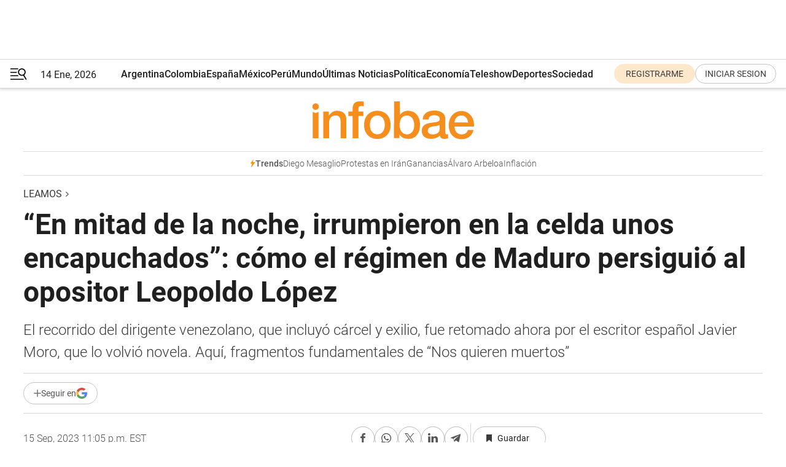

--- FILE ---
content_type: text/html; charset=utf-8
request_url: https://www.infobae.com/leamos/2023/09/16/en-mitad-de-la-noche-irrumpieron-en-la-celda-unos-encapuchados-como-el-regimen-de-maduro-persiguio-al-opositor-leopoldo-lopez/
body_size: 66354
content:
<!DOCTYPE html><html lang="es" style="scroll-behavior:smooth"><head><meta charSet="UTF-8"/><meta name="MobileOptimized" content="width"/><meta name="HandheldFriendly" content="true"/><meta name="apple-mobile-web-app-capable" content="yes"/><meta name="apple-mobile-web-app-status-bar-style" content="blank-translucent"/><title>“En mitad de la noche, irrumpieron en la celda unos encapuchados”: cómo el régimen de Maduro persiguió al opositor Leopoldo López - Infobae</title><meta name="title" content="“En mitad de la noche, irrumpieron en la celda unos encapuchados”: cómo el régimen de Maduro persiguió al opositor Leopoldo López - Infobae"/><meta name="description" content="El recorrido del dirigente venezolano, que incluyó cárcel y exilio, fue retomado ahora por el escritor español Javier Moro, que lo volvió novela. Aquí, fragmentos fundamentales de “Nos quieren muertos”"/><meta http-equiv="X-UA-Compatible" content="IE=edge,chrome=1"/><link rel="preload" as="font" type="font/woff2" crossorigin="" fetchpriority="high" href="https://www.infobae.com/assets/fonts/roboto-v30-latin-regular.woff2"/><link rel="preload" as="font" type="font/woff2" crossorigin="" fetchpriority="high" href="https://www.infobae.com/assets/fonts/roboto-v30-latin-300.woff2"/><link rel="preload" as="font" type="font/woff2" crossorigin="" fetchpriority="high" href="https://www.infobae.com/assets/fonts/roboto-v30-latin-500.woff2"/><link rel="preload" as="font" type="font/woff2" crossorigin="" fetchpriority="high" href="https://www.infobae.com/assets/fonts/roboto-v30-latin-700.woff2"/><link rel="preload" as="font" type="font/woff2" crossorigin="" fetchpriority="high" href="https://www.infobae.com/assets/fonts/roboto-v30-latin-italic.woff2"/><link rel="preload" as="font" type="font/woff2" crossorigin="" fetchpriority="high" href="https://www.infobae.com/assets/fonts/roboto-v30-latin-300italic.woff2"/><link rel="preload" as="font" type="font/woff2" crossorigin="" fetchpriority="high" href="https://www.infobae.com/assets/fonts/roboto-v30-latin-500italic.woff2"/><link rel="preload" as="font" type="font/woff2" crossorigin="" fetchpriority="high" href="https://www.infobae.com/assets/fonts/roboto-v30-latin-700italic.woff2"/><link rel="preload" href="/pf/resources/dist/infobae/css/main.css?d=3751" as="style"/><link rel="stylesheet" href="/pf/resources/dist/infobae/css/main.css?d=3751" media="screen, print"/><link rel="manifest" crossorigin="use-credentials" href="/pf/resources/manifest.json?d=3751"/><script type="application/javascript" id="polyfill-script">if(!Array.prototype.includes||!(window.Object && window.Object.assign)||!window.Promise||!window.Symbol||!window.fetch){document.write('<script type="application/javascript" src="/pf/dist/engine/polyfill.js?d=3751&mxId=00000000" defer=""><\/script>')}</script><script id="fusion-engine-react-script" type="application/javascript" src="/pf/dist/engine/react.js?d=3751&amp;mxId=00000000" defer=""></script><script id="fusion-engine-combinations-script" type="application/javascript" src="/pf/dist/components/combinations/default.js?d=3751&amp;mxId=00000000" defer=""></script><link rel="preconnect" href="https://sb.scorecardresearch.com/"/><link rel="preconnect" href="https://www.google-analytics.com/"/><link rel="preconnect" href="https://s.go-mpulse.net/"/><link rel="preconnect" href="https://fundingchoicesmessages.google.com/"/><link rel="preconnect" href="https://stats.g.doubleclick.net/"/><link rel="preconnect" href="https://www.googletagservices.com/"/><link id="fusion-template-styles" rel="stylesheet" type="text/css"/><link rel="preload" as="image" href="https://www.infobae.com/assets/images/logos/logo_infobae_naranja.svg"/><script src="/pf/resources/dist/infobae/js/main.js?d=3751" defer=""></script><script src="https://d1bl11pgu3tw3h.cloudfront.net/vendor/comscore/5.2.0/streamsense.min.js?org=infobae" defer=""></script><script src="https://sb.scorecardresearch.com/beacon.js" defer=""></script><script defer="">var _comscore = _comscore || []; _comscore.push({ c1: "2", c2: "8030908", options: { enableFirstPartyCookie: true, bypassUserConsentRequirementFor1PCookie: true } }); (function () { var s = document.createElement("script"), el = document.getElementsByTagName("script")[0]; s.async = true; s.src = "https://sb.scorecardresearch.com/cs/8030908/beacon.js"; el.parentNode.insertBefore(s, el); })();</script><script defer="">try{(function(i,s,o,g,r,a,m){i["GoogleAnalyticsObject"]=r;i[r]=i[r]||function(){(i[r].q=i[r].q||[]).push(arguments)},i[r].l=1*new Date;a=s.createElement(o),m=s.getElementsByTagName(o)[0];a.async=0;a.src=g;m.parentNode.insertBefore(a,m)})(window,document,"script","https://www.google-analytics.com/analytics.js","ga");ga("create","UA-759511-1","auto");ga("send","pageview");}catch(error){console.log("Error al inicializar gaScript:",error);}</script><script src="https://www.googletagmanager.com/gtag/js?id=G-Q2J791G3GV" async=""></script><script defer="">try{window.dataLayer = window.dataLayer || [];function gtag(){dataLayer.push(arguments);}gtag('js', new Date());gtag('config', 'G-Q2J791G3GV');}catch(error){console.log("Error al inicializar gaScript4:",error);}</script><script id="ebx" src="//applets.ebxcdn.com/ebx.js" async=""></script><script async="" src="https://functions.adnami.io/api/macro/adsm.macro.infobae.com.js"></script><script src="https://accounts.google.com/gsi/client" async="" defer=""></script><script>
  !function(e,o,n,i){if(!e){e=e||{},window.permutive=e,e.q=[];var t=function(){return([1e7]+-1e3+-4e3+-8e3+-1e11).replace(/[018]/g,function(e){return(e^(window.crypto||window.msCrypto).getRandomValues(new Uint8Array(1))[0]&15>>e/4).toString(16)})};e.config=i||{},e.config.apiKey=o,e.config.workspaceId=n,e.config.environment=e.config.environment||"production",(window.crypto||window.msCrypto)&&(e.config.viewId=t());for(var g=["addon","identify","track","trigger","query","segment","segments","ready","on","once","user","consent"],r=0;r<g.length;r++){var w=g[r];e[w]=function(o){return function(){var n=Array.prototype.slice.call(arguments,0);e.q.push({functionName:o,arguments:n})}}(w)}}}(window.permutive,"0cd2c32e-1a14-4e1f-96f0-a022c497b9cb","aa463839-b614-4c77-b5e9-6cdf10e1960c",{"consentRequired": true});
    window.googletag=window.googletag||{},window.googletag.cmd=window.googletag.cmd||[],window.googletag.cmd.push(function(){if(0===window.googletag.pubads().getTargeting("permutive").length){var e=window.localStorage.getItem("_pdfps");window.googletag.pubads().setTargeting("permutive",e?JSON.parse(e):[]);var o=window.localStorage.getItem("permutive-id");o&&(window.googletag.pubads().setTargeting("puid",o),window.googletag.pubads().setTargeting("ptime",Date.now().toString())),window.permutive.config.viewId&&window.googletag.pubads().setTargeting("prmtvvid",window.permutive.config.viewId),window.permutive.config.workspaceId&&window.googletag.pubads().setTargeting("prmtvwid",window.permutive.config.workspaceId)}});
    </script><script async="" src="https://a564e303-c351-48a1-b5d1-38585e343734.edge.permutive.app/aa463839-b614-4c77-b5e9-6cdf10e1960c-web.js"></script><script defer="">try{function classThemeChange(){const e=window.localStorage.getItem("theme"),a=document.querySelector("html");a.classList.contains("dark")||"dark"!==e||a.classList.add("dark"),a.classList.contains("dark")&&""===e&&a.classList.remove("dark")}window.addEventListener("themeChange",classThemeChange),classThemeChange();}catch(error){console.log("Error al inicializar themeJS:", error);}</script><script>try{(function(w,d,s,l,i){w[l]=w[l]||[];w[l].push({'gtm.start': new Date().getTime(),event:'gtm.js'});var f=d.getElementsByTagName(s)[0], j=d.createElement(s),dl=l!='dataLayer'?'&l='+l:'';j.async=true;j.src= 'https://www.googletagmanager.com/gtm.js?id='+i+dl;f.parentNode.insertBefore(j,f); })(window,document,'script','dataLayer','GTM-KTGQDC9');}catch(error){console.log("Error al inicializar gtmScript:",error);}</script><script>
  "undefined"!=typeof window&&(window.googlefc=window.googlefc||{},window.googlefc.callbackQueue=window.googlefc.callbackQueue||[],window.googlefc.callbackQueue.push({CONSENT_DATA_READY(){__tcfapi("addEventListener",2.2,(e,o)=>{if(o){console.log("Success getting consent data");let t=JSON.parse(localStorage.getItem("permutive-consent"));if(e?.gdprApplies){if(console.log("Country applies GDPR"),e?.eventStatus==="useractioncomplete"){console.log("First time modal");let n=e.purpose.consents["1"];n?(console.log("Consent accepted"),window.permutive.consent({opt_in:!0,token:"123"})):(console.log("Consent refused"),window.permutive.consent({opt_in:!1}))}else console.log("Consent already granted, skipping.")}else t?.opt_in?console.log("Consent already accepted for non-GDPR country, skipping."):(console.log("No previous consent found; automatically accepting consent."),window.permutive.consent({opt_in:!0,token:"123"}))}else console.error("Error getting consent data")})}}));
  </script><script defer="">try{!function(f,b,e,v,n,t,s) {if(f.fbq)return;n=f.fbq=function(){n.callMethod? n.callMethod.apply(n,arguments):n.queue.push(arguments)}; if(!f._fbq)f._fbq=n;n.push=n;n.loaded=!0;n.version='2.0'; n.queue=[];t=b.createElement(e);t.async=!0; t.src=v;s=b.getElementsByTagName(e)[0]; s.parentNode.insertBefore(t,s)}(window, document,'script', 'https://connect.facebook.net/en_US/fbevents.js'); fbq('init', '336383993555320'); fbq('track', 'PageView'); fbq('track', 'ViewContent');}catch(error){console.log("Error al inicializar facebookPixelRawCodeScript:",error);}</script><script src="https://cdn.onesignal.com/sdks/web/v16/OneSignalSDK.page.js" defer=""></script><script>const getCountry=(timeZone)=>{switch(timeZone){case 'America/Argentina/Buenos_Aires':case 'America/Argentina/Catamarca':case 'America/Argentina/ComodRivadavia':case 'America/Argentina/Cordoba':case 'America/Argentina/Jujuy':case 'America/Argentina/La_Rioja':case 'America/Argentina/Mendoza':case 'America/Argentina/Rio_Gallegos':case 'America/Argentina/Salta':case 'America/Argentina/San_Juan':case 'America/Argentina/San_Luis':case 'America/Argentina/Tucuman':case 'America/Argentina/Ushuaia':case 'America/Buenos_Aires':case 'America/Catamarca':case 'America/Cordoba':case 'America/Jujuy':case 'America/Mendoza':case 'America/Rosario':return'Argentina';case 'America/Bahia_Banderas':case 'America/Cancun':case 'America/Chihuahua':case 'America/Ciudad_Juarez':case 'America/Ensenada':case 'America/Hermosillo':case 'America/Matamoros':case 'America/Mazatlan':case 'America/Merida':case 'America/Mexico_City':case 'America/Monterrey':case 'America/Ojinaga':case 'America/Santa_Isabel':case 'America/Tijuana':case 'Mexico/BajaNorte':case 'Mexico/BajaSur':case 'Mexico/General':return'México';case 'Africa/Ceuta':case 'Atlantic/Canary':case 'Europe/Madrid':return'España';case 'America/Lima':return'Perú';case 'America/Bogota':return'Colombia';default:return'Otros'}};const country=getCountry(Intl.DateTimeFormat().resolvedOptions().timeZone);const getActionMessage=()=>{if(country==='Argentina'){return'Suscribite a nuestras notificaciones para recibir las últimas noticias de Argentina.'}
          if(country==='Otros'){return'Suscríbete a nuestras notificaciones para recibir las últimas noticias de todos los países.'}
          return'Suscríbete a nuestras notificaciones para recibir las últimas noticias de '+country+'.'};window.OneSignalDeferred=window.OneSignalDeferred||[];window.OneSignalDeferred.push(async(OneSignal)=>{await OneSignal.init({appId:'bef19c97-ed8d-479f-a038-e9d3da77d4c9',safari_web_id:'web.onesignal.auto.364542e4-0165-4e49-b6eb-0136f3f4eaa9',notifyButton:{enable:!1},allowLocalhostAsSecureOrigin:!0,serviceWorkerParam:{scope:'/'},serviceWorkerPath:'OneSignalSDKWorker.js',promptOptions:{slidedown:{prompts:[{type:'push',autoPrompt:!0,text:{actionMessage:getActionMessage(),acceptButton:'Suscribirse',cancelButton:'Después'},},],},},welcomeNotification:{title:'¡Bienvenido!',message:'Gracias por suscribirte a las notificaciones',url:'https://www.infobae.com/',},});OneSignal.User.addTag('region',country)})</script><link rel="dns-prefetch" href="https://sb.scorecardresearch.com/"/><link rel="dns-prefetch" href="https://www.google-analytics.com/"/><link rel="dns-prefetch" href="https://s.go-mpulse.net/"/><link rel="dns-prefetch" href="https://fundingchoicesmessages.google.com/"/><link rel="dns-prefetch" href="https://stats.g.doubleclick.net/"/><link rel="dns-prefetch" href="https://www.googletagservices.com/"/><meta name="viewport" content="width=device-width, initial-scale=1.0, user-scalable=yes, minimum-scale=0.5, maximum-scale=2.0"/><meta name="google-site-verification" content="DqMfuNB2bg-Ou_FEVXxZuzmDpPJ1ZVmOQVvwfJACGmM"/><link rel="canonical" href="https://www.infobae.com/leamos/2023/09/16/en-mitad-de-la-noche-irrumpieron-en-la-celda-unos-encapuchados-como-el-regimen-de-maduro-persiguio-al-opositor-leopoldo-lopez/"/><link rel="amphtml" href="https://www.infobae.com/leamos/2023/09/16/en-mitad-de-la-noche-irrumpieron-en-la-celda-unos-encapuchados-como-el-regimen-de-maduro-persiguio-al-opositor-leopoldo-lopez/?outputType=amp-type"/><meta property="keywords" content="Javier Moro,Eduardo López,Lilian Tintori,Venezuela,Chavismo"/><meta name="robots" content="index, follow"/><meta name="googlebot" content="index, follow"/><meta name="robots" content="max-image-preview:large"/><meta name="distribution" content="global"/><meta name="rating" content="general"/><meta name="language" content="es_ES"/><meta name="news_keywords" content="Javier Moro,Eduardo López,Lilian Tintori,Venezuela,Chavismo"/><meta property="article:section" content="Leamos"/><meta property="article:section" content="Cultura"/><meta property="article:published_time" content="2023-09-16T03:05:00.255Z"/><meta property="article:tag" content="Javier Moro"/><meta property="article:tag" content="Eduardo López"/><meta property="article:tag" content="Lilian Tintori"/><meta property="article:tag" content="Venezuela"/><meta property="article:tag" content="Chavismo"/><meta property="article:opinion" content="false"/><meta name="twitter:card" content="summary_large_image"/><meta name="twitter:creator" content="@infobae"/><meta name="twitter:description" content="El recorrido del dirigente venezolano, que incluyó cárcel y exilio, fue retomado ahora por el escritor español Javier Moro, que lo volvió novela. Aquí, fragmentos fundamentales de “Nos quieren muertos”"/><meta name="twitter:image" content="https://www.infobae.com/resizer/v2/5BQ3RYJPQBA4DCADR5LPSC5WRY.jpg?auth=fc84a6ee9ff605232446afefeb82830722dbd4b76a2e28b2cdeca736d5280f0f&amp;smart=true&amp;width=1024&amp;height=512&amp;quality=85"/><meta name="twitter:site" content="@infobae"/><meta name="twitter:title" content="“En mitad de la noche, irrumpieron en la celda unos encapuchados”: cómo el régimen de Maduro persiguió al opositor Leopoldo López"/><meta property="twitter:domain" content="infobae.com"/><meta property="twitter:url" content="https://www.infobae.com/leamos/2023/09/16/en-mitad-de-la-noche-irrumpieron-en-la-celda-unos-encapuchados-como-el-regimen-de-maduro-persiguio-al-opositor-leopoldo-lopez/"/><meta property="og:title" content="“En mitad de la noche, irrumpieron en la celda unos encapuchados”: cómo el régimen de Maduro persiguió al opositor Leopoldo López"/><meta property="og:description" content="El recorrido del dirigente venezolano, que incluyó cárcel y exilio, fue retomado ahora por el escritor español Javier Moro, que lo volvió novela. Aquí, fragmentos fundamentales de “Nos quieren muertos”"/><meta property="og:url" content="https://www.infobae.com/leamos/2023/09/16/en-mitad-de-la-noche-irrumpieron-en-la-celda-unos-encapuchados-como-el-regimen-de-maduro-persiguio-al-opositor-leopoldo-lopez/"/><meta property="og:type" content="article"/><meta property="og:site_name" content="infobae"/><meta property="og:locale" content="es_LA"/><meta property="og:image" itemProp="image" content="https://www.infobae.com/resizer/v2/5BQ3RYJPQBA4DCADR5LPSC5WRY.jpg?auth=fc84a6ee9ff605232446afefeb82830722dbd4b76a2e28b2cdeca736d5280f0f&amp;smart=true&amp;width=1200&amp;height=630&amp;quality=85"/><meta property="og:image:width" content="1200"/><meta property="og:image:height" content="630"/><meta property="fb:app_id" content="907935373302455"/><meta property="fb:pages" content="34839376970"/><meta property="fb:pages" content="436205896728888"/><meta property="fb:pages" content="142361755806396"/><meta name="isDFP" content="true"/><meta name="dfpPageType" content="nota"/><meta name="dfp_path" content="infobae/leamos"/><meta property="article:publisher" content="https://www.facebook.com/infobae"/><script type="application/ld+json">{"@context":"https://schema.org","@type":"NewsMediaOrganization","name":"Infobae","description":"El sitio de noticias en español más leído en el mundo. Con redacciones en Ciudad de México, Madrid, Bogotá, Lima y Buenos Aires; y corresponsales en las principales ciudades del mundo.","email":"contacto@infobae.com","url":"https://www.infobae.com","sameAs":["https://www.facebook.com/Infobae/","https://www.youtube.com/@Infobae","https://x.com/infobae","https://es.wikipedia.org/wiki/Infobae","https://whatsapp.com/channel/0029Va9TEIjLdQefbAqn7T1g"],"logo":{"@type":"ImageObject","url":"https://www.infobae.com/resizer/v2/NCYGYV4JW5CQHKEULJMKQU6MZU.png?auth=31eb621d6ad5fda030d6c893a4efe3120a76cc8178216c9c9a07fd3dd89a360f&width=255&height=60&quality=90","height":60,"width":255}}</script><script type="application/ld+json">{"@context":"https://schema.org","@type":"BreadcrumbList","itemListElement":[{"@type":"ListItem","position":1,"item":{"@id":"https://infobae.com","name":"Infobae"}},{"@type":"ListItem","position":2,"item":{"@id":"https://infobae.com/leamos","name":"Leamos"}}]}</script><script type="application/ld+json">{"@context":"https://schema.org","@type":"NewsArticle","headline":"“En mitad de la noche, irrumpieron en la celda unos encapuchados”: cómo el régimen de Maduro persiguió al opositor Leopoldo López","description":"El recorrido del dirigente venezolano, que incluyó cárcel y exilio, fue retomado ahora por el escritor español Javier Moro, que lo volvió novela. Aquí, fragmentos fundamentales de “Nos quieren muertos”","articleBody":"“Me entregaron como si fuera una mercancía”, recordará Leopoldo López cuando piense en cómo lo detuvieron en su Venezuela. Su cara era un símbolo de la oposición al régimen chavista. Lo acusaron de incitación a la violencia, lo metieron preso. La historia la cuenta ahora el reconocido escritor español Javier Moro en una novela que retoma la vida del l opositor venezolano que lideró las mayores manifestaciones de protesta contra el régimen de Nicolás Maduro. El libro Nos quieren muertos, de editorial Espasa, Moro relata cómo López enfrentó la persecución política y la cárcel durante varios años, cómo fue la lucha de su esposa y de su familia para liberarlo, y la decisión de exiliarse. Moro, nacido en Madrid en 1955, es periodista y escritor, y trabajó también en el mundo del cine como guionista y productor. Obtuvo el Premio Planeta en 2011 por la novela El imperio eres tú, y el Premio Primavera de Novela en 2018 por Mi Pecado. [”Nos quieren muertos” se puede adquirir, en formato digital, en Bajalibros, clickeando acá.] En esta historia real novelada, el personaje central es López, quien se había destacado en la política venezolana en su gestión de dos períodos frente a la intendencia de Chacao, y formó un partido político opositor a Hugo Chávez y a su sucesor, Nicolás Maduro. En 2015 la justicia venezolana lo halló culpable de incitación pública a la violencia en las manifestaciones de 2014, en las que murieron 43 personas, y lo condenó a 13 años y 9 meses de prisión, en el penal militar de Ramo Verde. Su encarcelamiento fue repudiado por numerosos organismos internacionales y de derechos humanos. En 2017 recibió el beneficio del arresto domiciliario y permaneció en su casa -tras un breve retorno a prisión- hasta que fue liberado, tras fracasar el levantamiento contra Maduro, el 30 de abril de 2019. Luego López se refugió en la embajada de España en Caracas, escapó de Venezuela y en octubre de 2020 viajó a Madrid, donde reside actualmente junto a su familia. El libro narra también cómo su mujer, Lilian Tintori, pasó de ser una mujer relativamente alejada de la política a ser la representante de la oposición a Maduro en el exterior, donde fue recibida por varios jefes de Estado y por el Papa. “Un día, en plena pandemia, recibí una llamada de mi amigo el director de cine Gerardo Olivares: ‘Moro, ¿te apetece escribir algo sobre Venezuela?’. Así empezó la andadura de este libro, y quiero darle las gracias de corazón el haberme puesto sobre la pista de esta historia”, señala el autor en este libro. A lo largo de 600 páginas, Moro no sólo aborda el costado político de la historia, sino que también se muestra la intimidad de la pareja frente a estos acontecimientos, sus miedos y sus reacciones. [Otros libros de Javier Moro se pueden adquirir en Bajalibros clickeando acá.] “Quizás Lilian Tintori presentía que su vida estaba a punto de dar un vuelco, que ya nunca sería la misma. O, quizás, era simplemente el miedo. Pero la mañana del 12 de febrero del 2014 se despertó inquieta en su casa del barrio acomodado de Los Palos Grandes, donde vivía con su marido y sus dos hijos pequeños. Había dormido mal y le esperaba un día intenso. Cuando abrió los ojos, él ya estaba en la terraza, concentrado en sus sentadillas y sus abdominales. A ella le hizo gracia ver que hacía sus ejercicios como si nada, como si todos los días fuesen iguales, a pesar de lo que se le venía encima. Su marido, Leopoldo López, el líder político más perseguido de Venezuela, había desafiado de nuevo al régimen al sumarse a la protesta estudiantil de ese día en treinta y ocho ciudades del país. Y ahí estaba: uno dos, uno dos, uno dos. Como si nada. Como si las amenazas no le hiciesen mella. Esos ejercicios eran su meditación, su rutina en una jornada que se anunciaba poco rutinaria.” (…) “De pronto surgió otra noticia que precipitó los acontecimientos: un joven acababa de morir nada más llegar al hospital Vargas, a consecuencia de un tiro en la cabeza. ‘Mierda’, dijo Leopoldo. A Lilian se le heló la sangre; sintió pena de aquel inocente, uno que quizás esa tarde había estado marchando junto a ella. Quizás uno de los que le habían pedido un autógrafo. Y se temió lo peor”. “Se hizo el silencio, interrumpido por las llamadas de los móviles y los pitidos de las notificaciones. Siguieron pegados a las noticias, sin hablar porque eran los acontecimientos los que lo hacían. Y no decían nada reconfortante. Escuchaban de fondo la televisión, que era la voz del Gobierno, pero tenían los ojos clavados en Twitter, que les daba información de lo que acontecía en la calle en tiempo real. Así fueron sabiendo que un oficial del SEBIN, la policía secreta del régimen, había sido el autor del disparo que mató al joven manifestante. El vídeo, filmado por un periodista y que ya circulaba en las redes, despejaba cualquier duda al respecto. Mostraba a un hombre grueso, con gorra, pantalones caqui y botas altas, apuntando y luego, parapetado en una esquina[…]” (…) “Minutos más tarde, caía otra bomba informativa, la noticia que iba a sellar el destino de Leopoldo, de toda su familia, de sus escoltas y amigos más cercanos y de su partido. El Tribunal de Justicia acababa de emitir una orden de arresto, firmada por la fiscal general Luisa Ortega Díaz: ‘El tribunal ordena al Servicio Bolivariano de Inteligencia Nacional aprehender a Leopoldo López bajo cargos que van desde instigación a delinquir, intimidación pública y daños a la propiedad pública hasta homicidio intencional calificado ejecutado por motivos fútiles e innobles’. Esa orden le acusaba de haber sido el autor material de las muertes de Bassil Da Costa y Juancho Montoya”. (…) “Me entregaron como si fuera una mercancía”, recordaría Leopoldo. Los focos iluminaban los rostros de un fulgor blanquecino mientras lo escoltaban hacia el interior del edificio. Se fijó en esas cercas tan altas rematadas con concertina. Iba ser difícil escaparse, pensó. En el primer control le tomaron fotos de frente y de perfil, y le sometieron a un registro minucioso. Al devolverle la ropa, pidió que le dejasen quedarse con la cruz de madera que le había dado Lilian. Los custodios se la pasaron el uno al otro y la examinaron detenidamente para asegurarse de que no escondía nada prohibido o no fuese un arma disimulada. Eran jóvenes, y Leopoldo sabía ganárselos.” El libro de Moro, que fue elogiado por el Nobel peruano Mario Vargas Llosa y criticado por sectores oficialistas de Venezuela, indaga también sobre la relación de López con los representantes de su partido y sobre las gestiones internacionales que propiciaron su liberación. “A las once de la mañana, llamó Leopoldo para reunirse telefónicamente con la plana mayor del partido. Habló de las tres opciones que contemplaba: esconderse, huir al extranjero o entregarse. No dijo cuál sería su decisión; quería sondear la opinión de sus compañeros. Abrieron un debate sobre el destino del líder antes de que él les dijese cuál era su intención. Fue una reunión tensa. Las fuerzas del SEBIN estaban abajo y en cualquier momento podían allanar la sede. Si todavía no lo habían hecho, era porque el Gobierno quería dejar una puerta abierta al diálogo con el partido, a la espera de dar con el paradero de Leopoldo”. “La estrategia de relajar las condiciones de detención para reducir el nivel de denuncia de las familias no funcionó. Lilian y Mitzy estaban en una espiral imparable. ‘Viajar era mi trabajo —diría Lilian—. Cuando dejaba a los niños, que me costaba mucho, pensaba en todas las mujeres que tenían que desplazarse en sus trabajos. Me lo tomé como que yo era una más. Fue a Washington a encontrarse con Luis Almagro, que asumía la presidencia de la Organización de los Estados Americanos (OEA) y se disponía a viajar a Caracas para evaluar la situación del país. Era importante que llegase bien informado para no caer en la propaganda del régimen.” (...) “Mientras Lilian estaba con Trump, Leopoldo consiguió grabar un audio: ‘Hermana, hermano, te queremos convocar a una manifestación contundente, masiva, en las calles de Venezuela este próximo sábado’. Justamente ese día cumplía tres años tras las rejas. ¡Qué rápidos pasaban los años y qué lentos los días! Al conocerse el encuentro de Lilian con el presidente de Estados Unidos, Maduro manifestó: ‘Si nos agreden, callados no nos vamos a quedar; Venezuela va a roncar y va a roncar duro’. En Ramo Verde, Leopoldo sintió muy de cerca el ronquido. En mitad de la noche, irrumpieron en la celda unos encapuchados. Furibundos porque no sabían cómo había grabado el mensaje que llamaba a la manifestación, le hicieron una requisa salvaje. Luego volvieron, así hasta diez veces esa misma noche. De esa manera se enteró de que Lilian se había reunido con Trump”. “No encontraron un teléfono ni grabadora escondida en un bolígrafo o en algún otro objeto. El audio lo había grabado Leopoldo en un santiamén gracias a Quintero, el custodio cómplice, que le pasó su teléfono por entre las rejas y que enseguida él devolvió”. Los encuentros de Leopoldo y Lilian en la prisión también están incluidos en la novela, que revela cómo un embarazo que finalmente perdieron y la gestación del tercer hijo se produjeron en esas circunstancias. “No hablaban, parecían una pareja de mimos haciendo contorsiones, o de sordomudos. Pero qué sabrosos los mordiscos, las caricias, los besos, se dijo Lilian. Qué vivo estaba. En el amor se daba cuenta de lo poco que la cárcel había hecho mella en su personalidad profunda. Era el Leo de siempre, desafiante, resistente, el padre de sus hijos, el hombre por quien estaba dispuesta a dar la vida. Pero había que darse prisa, en cualquier momento podía aparecer el Gordo por aquella puerta. Metidos en harina, a ella se le olvidó todo. ‘Al carajo las cámaras; si quieren vernos, que miren’, se dijo. Por lo menos no podrán alegar que el hijo será de Marco Rubio o de Carlos Vecchio, como dijeron en el programa de Diosdado al referirse al bebé que perdió. ¡Qué de maledicencias había soportado! No, este iba a ser el hijo de Leo y Lilian, concebido en una celda mugrienta a pesar de sus captores, como un ejercicio de pura libertad individual. El grito de placer de Leo era su respuesta a los malos tratos, a la incomunicación, al aislamiento, a la injusticia de su condena. Se reafirmaba ante la vida, esa vida que le intentaban cercenar y arrebatar”. La vuelta a prisión, después de conseguir el arresto domiciliario, también fue un duro golpe para López y está reflejado en el libro de Moro. “En su celda blanca, Leopoldo extrajo con delicadeza todo el cable que pudo, pero cada vez debía tirar con más fuerza hasta que se rompió. Pensó que no había suficiente para colgarse, intentó extraer un poco más, pero no lo consiguió. Derrotado, permaneció sentado en el suelo, los ojos cerrados para huir de la agresiva blancura de aquella luz. Empezó a sosegarse. Su pensamiento se volvió hacia los suyos, hacia todos los que lo esperaban fuera. La imagen de sus hijos, a los que hacía muy poco había estrechado entre sus brazos, le volvió a la mente. ¿Podía hacerles eso a ellos? ¿A Lilian? ¿A sus padres? ¿A sus compañeros? Sí, podía, y lo acabarían entendiendo; no en vano le habían acompañado hasta ese momento crucial. Sus compañeros entenderían que un héroe se fragua con la muerte. \" Seis días después, fue devuelto a su domicilio con una nueva medida de arresto domiciliario, “esta vez con la prohibición vía sentencia judicial de emitir mensaje alguno por cualquier medio de comunicación convencional o no. ‘Según Juan Carlos, el mensaje del Gobierno era claro: yo mando sobre tu vida, sobre tu cuerpo, sobre tu familia, estás ahí porque yo quiero que estés. No existía ningún respeto hacia la dignidad humana’. Esa era la realidad: podían ser arrestados y encerrados en cualquier momento y por cualquier razón. No eran libres. Se les condenaba a vivir en una prisión de silencio, desde la que estaba tajantemente prohibido hacer declaraciones públicas.” El relato del pedido de asilo diplomático, la decisión de salir al exilio y la huída clandestina de Venezuela desde la Embajada de España cierran este relato histórico novelado. “El 26 de octubre de 2020, después de un año en la embajada, Leopoldo salió escondido en el maletero de un coche, el utilitario de Sara, la mujer del embajador, conducido por ella misma. Saludó a los guardias con su sonrisa luminosa y la dejaron pasar sin problema. El coche efectuó un corto recorrido hasta llegar a Los Palos Grandes, donde dejó a su peculiar pasajero en la calle junto a otro automóvil”. “En el interior le esperaban Alberto y dos compañeros, con la documentación falsa preparada. Leopoldo pasaba a ser Eduardo Galleti, cédula de identidad 13833928, nacido el 19 de agosto de 1982, abogado y casado. Era clave poder responder con la mayor precisión posible; no bastaba con dar el nombre, había que saberse la fecha de nacimiento, el número de cédula, la profesión, el nombre del padre, el de la madre, el número de hermanos, o sea, todo lo que uno debía saber en caso de toparse con un policía inquisitivo”. Moro es consciente de que su libro traerá polémica, tal como lo dejó trascender en recientes declaraciones en España. “Sé que voy a tener mucho follón, pero que va a ser político más que nada. Nos quieren muertos es una historia muy bonita y actual con la que el lector va a saber cómo es hoy Venezuela por dentro”, aseguró.","url":"https://www.infobae.com/leamos/2023/09/16/en-mitad-de-la-noche-irrumpieron-en-la-celda-unos-encapuchados-como-el-regimen-de-maduro-persiguio-al-opositor-leopoldo-lopez/","dateCreated":"2023-09-15T17:03:32Z","dateModified":"2023-09-16T03:05:00Z","datePublished":"2023-09-16T03:05:00Z","mainEntityOfPage":{"@type":"WebPage","@id":"https://www.infobae.com/leamos/2023/09/16/en-mitad-de-la-noche-irrumpieron-en-la-celda-unos-encapuchados-como-el-regimen-de-maduro-persiguio-al-opositor-leopoldo-lopez/"},"articleSection":"Leamos","creator":{"@type":"Organization","name":"INFOBAE","url":"https://www.infobae.com"},"keywords":"Javier Moro,Eduardo López,Lilian Tintori,Venezuela,Chavismo","publisher":{"@type":"Organization","name":"infobae","logo":{"@type":"ImageObject","url":"https://www.infobae.com/resizer/v2/NCYGYV4JW5CQHKEULJMKQU6MZU.png?auth=31eb621d6ad5fda030d6c893a4efe3120a76cc8178216c9c9a07fd3dd89a360f&width=255&height=60&quality=90","height":60,"width":255}},"author":{"@type":"Organization","name":"INFOBAE","url":"https://www.infobae.com"},"image":[{"@type":"ImageObject","url":"https://www.infobae.com/resizer/v2/5BQ3RYJPQBA4DCADR5LPSC5WRY.jpg?auth=fc84a6ee9ff605232446afefeb82830722dbd4b76a2e28b2cdeca736d5280f0f&smart=true&width=1200&height=675&quality=85","width":1200,"height":675},{"@type":"ImageObject","url":"https://www.infobae.com/resizer/v2/5BQ3RYJPQBA4DCADR5LPSC5WRY.jpg?auth=fc84a6ee9ff605232446afefeb82830722dbd4b76a2e28b2cdeca736d5280f0f&smart=true&width=1200&height=900&quality=85","width":1200,"height":900},{"@type":"ImageObject","url":"https://www.infobae.com/resizer/v2/5BQ3RYJPQBA4DCADR5LPSC5WRY.jpg?auth=fc84a6ee9ff605232446afefeb82830722dbd4b76a2e28b2cdeca736d5280f0f&smart=true&width=1200&height=1200&quality=85","width":1200,"height":1200}]}</script><link rel="shortcut icon" type="image/x-icon" href="/pf/resources/favicon/favicon-32x32.png?d=3751"/><link rel="icon" sizes="16x16" type="image/png" href="/pf/resources/favicon/favicon-16x16.png?d=3751"/><link rel="icon" type="image/png" sizes="32x32" href="/pf/resources/favicon/favicon-32x32.png?d=3751"/><link rel="apple-touch-icon" href="/pf/resources/favicon/apple-touch-icon.png?d=3751"/><link rel="apple-touch-icon-precomposed" href="/pf/resources/favicon/apple-touch-icon-precomposed.png?d=3751"/><link rel="apple-touch-icon-120x120" href="/pf/resources/favicon/apple-touch-icon-120x120.png?d=3751"/><link rel="apple-touch-icon-120x120-precomposed" href="/pf/resources/favicon/apple-touch-icon-120x120-precomposed.png?d=3751"/><link rel="apple-touch-icon-152x152" href="/pf/resources/favicon/apple-touch-icon-152x152.png?d=3751"/><link rel="apple-touch-icon-152x152-precomposed" href="/pf/resources/favicon/apple-touch-icon-152x152-precomposed.png?d=3751"/><link rel="shortcut icon" sizes="192x192" href="/pf/resources/favicon/android-chrome-192x192.png?d=3751"/><link rel="shortcut icon" sizes="512x512" href="/pf/resources/favicon/android-chrome-512x512.png?d=3751"/><script async="" src="https://www.google.com/adsense/search/ads.js"></script><script>
        (function(g,o){
          g[o] = g[o] || function () {
            (g[o]['q'] = g[o]['q'] || []).push(arguments)
          }, g[o]['t'] = 1 * new Date
        })(window,'_googCsa');
      </script>
<script>(window.BOOMR_mq=window.BOOMR_mq||[]).push(["addVar",{"rua.upush":"false","rua.cpush":"false","rua.upre":"false","rua.cpre":"false","rua.uprl":"false","rua.cprl":"false","rua.cprf":"false","rua.trans":"","rua.cook":"false","rua.ims":"false","rua.ufprl":"false","rua.cfprl":"false","rua.isuxp":"false","rua.texp":"norulematch","rua.ceh":"false","rua.ueh":"false","rua.ieh.st":"0"}]);</script>
                              <script>!function(e){var n="https://s.go-mpulse.net/boomerang/";if("False"=="True")e.BOOMR_config=e.BOOMR_config||{},e.BOOMR_config.PageParams=e.BOOMR_config.PageParams||{},e.BOOMR_config.PageParams.pci=!0,n="https://s2.go-mpulse.net/boomerang/";if(window.BOOMR_API_key="C7HNE-7B57D-WM7L2-K2VFG-FX3EW",function(){function e(){if(!o){var e=document.createElement("script");e.id="boomr-scr-as",e.src=window.BOOMR.url,e.async=!0,i.parentNode.appendChild(e),o=!0}}function t(e){o=!0;var n,t,a,r,d=document,O=window;if(window.BOOMR.snippetMethod=e?"if":"i",t=function(e,n){var t=d.createElement("script");t.id=n||"boomr-if-as",t.src=window.BOOMR.url,BOOMR_lstart=(new Date).getTime(),e=e||d.body,e.appendChild(t)},!window.addEventListener&&window.attachEvent&&navigator.userAgent.match(/MSIE [67]\./))return window.BOOMR.snippetMethod="s",void t(i.parentNode,"boomr-async");a=document.createElement("IFRAME"),a.src="about:blank",a.title="",a.role="presentation",a.loading="eager",r=(a.frameElement||a).style,r.width=0,r.height=0,r.border=0,r.display="none",i.parentNode.appendChild(a);try{O=a.contentWindow,d=O.document.open()}catch(_){n=document.domain,a.src="javascript:var d=document.open();d.domain='"+n+"';void(0);",O=a.contentWindow,d=O.document.open()}if(n)d._boomrl=function(){this.domain=n,t()},d.write("<bo"+"dy onload='document._boomrl();'>");else if(O._boomrl=function(){t()},O.addEventListener)O.addEventListener("load",O._boomrl,!1);else if(O.attachEvent)O.attachEvent("onload",O._boomrl);d.close()}function a(e){window.BOOMR_onload=e&&e.timeStamp||(new Date).getTime()}if(!window.BOOMR||!window.BOOMR.version&&!window.BOOMR.snippetExecuted){window.BOOMR=window.BOOMR||{},window.BOOMR.snippetStart=(new Date).getTime(),window.BOOMR.snippetExecuted=!0,window.BOOMR.snippetVersion=12,window.BOOMR.url=n+"C7HNE-7B57D-WM7L2-K2VFG-FX3EW";var i=document.currentScript||document.getElementsByTagName("script")[0],o=!1,r=document.createElement("link");if(r.relList&&"function"==typeof r.relList.supports&&r.relList.supports("preload")&&"as"in r)window.BOOMR.snippetMethod="p",r.href=window.BOOMR.url,r.rel="preload",r.as="script",r.addEventListener("load",e),r.addEventListener("error",function(){t(!0)}),setTimeout(function(){if(!o)t(!0)},3e3),BOOMR_lstart=(new Date).getTime(),i.parentNode.appendChild(r);else t(!1);if(window.addEventListener)window.addEventListener("load",a,!1);else if(window.attachEvent)window.attachEvent("onload",a)}}(),"".length>0)if(e&&"performance"in e&&e.performance&&"function"==typeof e.performance.setResourceTimingBufferSize)e.performance.setResourceTimingBufferSize();!function(){if(BOOMR=e.BOOMR||{},BOOMR.plugins=BOOMR.plugins||{},!BOOMR.plugins.AK){var n=""=="true"?1:0,t="",a="aoizpoyxf5eki2lhgrvq-f-50c9afac3-clientnsv4-s.akamaihd.net",i="false"=="true"?2:1,o={"ak.v":"39","ak.cp":"619111","ak.ai":parseInt("650669",10),"ak.ol":"0","ak.cr":10,"ak.ipv":4,"ak.proto":"h2","ak.rid":"23a73dc5","ak.r":48713,"ak.a2":n,"ak.m":"dscr","ak.n":"ff","ak.bpcip":"3.145.151.0","ak.cport":38828,"ak.gh":"23.46.51.9","ak.quicv":"","ak.tlsv":"tls1.3","ak.0rtt":"","ak.0rtt.ed":"","ak.csrc":"-","ak.acc":"","ak.t":"1768371307","ak.ak":"hOBiQwZUYzCg5VSAfCLimQ==1vHqY0Wccwf9cSsbVZY2Nr1PJ0jYvLPdoRF3gKrD0JvzUHzkiqNIW5cqOkCF9aJOHv7JtKOrl3SCCNlq6THcdtKkbjo/[base64]/f02X16kiMyGk53KKcUYP77/gu7iUgcK7d25RimYqqUQ8pFwg5I263JVl+f7VLYm8bFRKUTyYmPH90Bl5CUP01WjL/f/KsflC89kqmmv95o=","ak.pv":"133","ak.dpoabenc":"","ak.tf":i};if(""!==t)o["ak.ruds"]=t;var r={i:!1,av:function(n){var t="http.initiator";if(n&&(!n[t]||"spa_hard"===n[t]))o["ak.feo"]=void 0!==e.aFeoApplied?1:0,BOOMR.addVar(o)},rv:function(){var e=["ak.bpcip","ak.cport","ak.cr","ak.csrc","ak.gh","ak.ipv","ak.m","ak.n","ak.ol","ak.proto","ak.quicv","ak.tlsv","ak.0rtt","ak.0rtt.ed","ak.r","ak.acc","ak.t","ak.tf"];BOOMR.removeVar(e)}};BOOMR.plugins.AK={akVars:o,akDNSPreFetchDomain:a,init:function(){if(!r.i){var e=BOOMR.subscribe;e("before_beacon",r.av,null,null),e("onbeacon",r.rv,null,null),r.i=!0}return this},is_complete:function(){return!0}}}}()}(window);</script></head><body class="nd-body"><noscript><img src="https://sb.scorecardresearch.com/p?c1=2&amp;c2=8030908&amp;cv=4.4.0&amp;cj=1"/></noscript><noscript><iframe src="https://www.googletagmanager.com/ns.html?id=GTM-KTGQDC9" height="0" width="0" style="display:none;visibility:hidden"></iframe></noscript><noscript><img height="1" width="1" style="display:none" src="https://www.facebook.com/tr?id=336383993555320&ev=PageView&noscript=1"/></noscript><div id="fusion-app" class="fusion-app | infobae grid"><div class="article-right-rail-centered "><div class="article-right-rail-centered-layout "><nav><div class="interstitial_800x600 ad-wrapper"><div id="infobae_leamos_nota_interstitial_800x600" class="ad-interstitial-bg hide"></div><div class="dfpAd ad-interstitial"><button id="infobae_leamos_nota_interstitial_800x600_close" aria-label="infobae_leamos_nota_interstitial_800x600" class="close_ad hide"><i class="close"></i></button><div id="infobae/leamos/nota/interstitial_800x600" class="infobae/leamos/nota/interstitial_800x600 arcad"></div></div></div><div style="position:relative"><div class="masthead-navbar " id="mastheadnavbar"><div class="site-header" id="siteheader"><div class="sticky-navbar-ad-container"><div class="top_banner_970x80 ad-wrapper"><div class="dfpAd ad-top-banner"><div id="infobae/leamos/nota/top_banner_970x80" class="infobae/leamos/nota/top_banner_970x80 arcad"></div></div></div></div><div class="sectionnav-container"><span aria-label="Menu" class="hamburger hamburger-wrapper close" role="button" tabindex="-1"><svg viewBox="0 0 28 20" id="hamburger-icon" xmlns="http://www.w3.org/2000/svg" class="hamburger-icon" data-name="hamburger-icon" fill=""><path d="M27.8061 18.2936L23.9009 11.7199C26.6545 9.62581 27.2345 5.75713 25.1799 2.96266C23.0598 0.111715 18.9446 -0.552677 15.9985 1.50445C14.5751 2.49996 13.6279 3.97419 13.3517 5.66252C13.0628 7.34757 13.4737 9.04405 14.498 10.4274C16.2587 12.8169 19.499 13.7133 22.2858 12.6261L26.1944 19.1875C26.3514 19.4517 26.5513 19.6089 26.7784 19.668C26.9927 19.7238 27.2342 19.6816 27.4707 19.5593C28.2062 19.1465 28.0218 18.6387 27.8221 18.2846L27.8061 18.2936ZM24.3917 7.88058C24.0673 9.0572 23.2806 10.0477 22.1932 10.6578C21.1218 11.259 19.8172 11.4316 18.6191 11.1196C16.1094 10.466 14.6138 7.94849 15.2862 5.50947C15.9587 3.07045 18.5492 1.61694 21.0589 2.27047C23.5686 2.92401 25.0642 5.44156 24.3917 7.88058Z" fill=""></path><path d="M0 1.129C0 0.675362 0.371315 0.307617 0.829355 0.307617H12.9866C13.4446 0.307617 13.8159 0.675362 13.8159 1.129C13.8159 1.58264 13.4446 1.95038 12.9866 1.95038H0.829355C0.371315 1.95038 0 1.58264 0 1.129ZM0 7.04295C0 6.58931 0.371315 6.22157 0.829355 6.22157H10.5951C11.0531 6.22157 11.4245 6.58931 11.4245 7.04295C11.4245 7.49659 11.0531 7.86433 10.5951 7.86433H0.829355C0.371315 7.86433 0 7.49659 0 7.04295ZM0 12.9569C0 12.5033 0.371315 12.1355 0.829355 12.1355H12.9866C13.4446 12.1355 13.8159 12.5033 13.8159 12.9569C13.8159 13.4105 13.4446 13.7783 12.9866 13.7783H0.829355C0.371315 13.7783 0 13.4105 0 12.9569ZM0 18.8709C0 18.4172 0.371315 18.0495 0.829355 18.0495H22.4792C22.9372 18.0495 23.3086 18.4172 23.3086 18.8709C23.3086 19.3245 22.9372 19.6922 22.4792 19.6922H0.829355C0.371315 19.6922 0 19.3245 0 18.8709Z" fill=""></path></svg></span><a aria-label="infobae" class="site-logo" href="https://www.infobae.com/"><span class="site-logo"><img alt="Infobae" class="logo-image" height="25px" src="https://www.infobae.com/assets/images/logos/logo_infobae_naranja.svg" width="105px" fetchpriority="high" loading="eager"/></span></a><p class="date-info">14 Ene, 2026</p><div class="login-register-container"></div></div></div><nav class="content side-menu" id="side-menu" style="top:undefinedpx;height:calc(100vh - undefinedpx)"><div class="side-menu-sticky-items"><div class="queryly_searchicon_img"><label for="queryly_toggle" id="queryly-label"><button>Buscar en todo el sitio<svg id="search-icon" data-name="search-icon" xmlns="http://www.w3.org/2000/svg" viewBox="0 0 30 30"><path d="M20.35,17.59a10.43,10.43,0,1,0-3.21,3l7.7,7.65a2.19,2.19,0,1,0, 3.17-3l-.08-.07Zm-8.53.72a6.74,6.74,0,1,1,6.74-6.75,6.74,6.74,0,0,1-6.74,6.75Zm0,0"></path></svg></button></label></div></div><div class="dropdown"><div id="dropdown-item-ctn0" class="dropdown-item-ctn"><a class="item non-bold" href="https://www.infobae.com/?noredirect" rel="noopener noreferrer">Argentina</a></div><div id="dropdown-body0" class="dropdown-body"></div></div><div class="dropdown"><div id="dropdown-item-ctn2" class="dropdown-item-ctn"><a class="item non-bold" href="https://www.infobae.com/colombia/" rel="noopener noreferrer">Colombia</a></div><div id="dropdown-body2" class="dropdown-body"></div></div><div class="dropdown"><div id="dropdown-item-ctn4" class="dropdown-item-ctn"><a class="item non-bold" href="https://www.infobae.com/espana/" rel="noopener noreferrer">España</a></div><div id="dropdown-body4" class="dropdown-body"></div></div><div class="dropdown"><div id="dropdown-item-ctn6" class="dropdown-item-ctn"><a class="item non-bold" href="https://www.infobae.com/mexico/" rel="noopener noreferrer">México</a></div><div id="dropdown-body6" class="dropdown-body"></div></div><div class="dropdown"><div id="dropdown-item-ctn8" class="dropdown-item-ctn"><a class="item non-bold" href="https://www.infobae.com/peru/" rel="noopener noreferrer">Perú</a></div><div id="dropdown-body8" class="dropdown-body"></div></div><div class="dropdown"><div id="dropdown-item-ctn10" class="dropdown-item-ctn"><a class="item" href="https://www.infobae.com/america/" rel="noopener noreferrer">Mundo</a><div aria-label="Menu Item" class="icon-dropdown" role="button" tabindex="-1"><svg id="down-icon0" width="12" height="12" viewBox="0 0 12 8" fill="none" xmlns="http://www.w3.org/2000/svg" class="icon-drop "><path d="M-9.87742e-07 1.167C-9.69427e-07 0.748023 0.335182 0.41284 0.754162 0.41284C0.969636 0.41284 1.17314 0.496636 1.31679 0.652256L5.98541 5.72789L10.654 0.652257C10.9294 0.341015 11.4082 0.293132 11.7314 0.568461C12.0546 0.84379 12.0905 1.32262 11.8152 1.64584C11.8032 1.65781 11.7913 1.68175 11.7793 1.69372L6.54804 7.36789C6.26074 7.67913 5.78191 7.6911 5.47067 7.41577C5.4587 7.4038 5.44673 7.39183 5.42278 7.36789L0.203504 1.68175C0.071824 1.5381 -9.96114e-07 1.35853 -9.87742e-07 1.167Z" fill="#9B9B9B"></path></svg></div></div><div id="dropdown-body10" class="dropdown-body"><a class="dropdown-item" href="https://www.infobae.com/venezuela/"><span class="dropdown-submenu">Venezuela</span></a><a class="dropdown-item" href="https://www.infobae.com/entretenimiento/"><span class="dropdown-submenu">Entretenimiento</span></a><a class="dropdown-item" href="https://www.infobae.com/economist/"><span class="dropdown-submenu">The economist</span></a><a class="dropdown-item" href="https://www.infobae.com/wapo/"><span class="dropdown-submenu">The Washington Post</span></a><a class="dropdown-item" href="https://www.infobae.com/america/realeza/"><span class="dropdown-submenu">Realeza</span></a><a class="dropdown-item" href="https://www.infobae.com/america/opinion/"><span class="dropdown-submenu">Opinión</span></a></div></div><div class="dropdown"><div id="dropdown-item-ctn12" class="dropdown-item-ctn"><a class="item non-bold" href="https://www.infobae.com/ultimas-noticias/" rel="noopener noreferrer">Últimas Noticias</a></div><div id="dropdown-body12" class="dropdown-body"></div></div><div class="dropdown"><div id="dropdown-item-ctn14" class="dropdown-item-ctn"><a class="item" href="https://www.infobae.com/politica/" rel="noopener noreferrer">Política</a><div aria-label="Menu Item" class="icon-dropdown" role="button" tabindex="-1"><svg id="down-icon0" width="12" height="12" viewBox="0 0 12 8" fill="none" xmlns="http://www.w3.org/2000/svg" class="icon-drop "><path d="M-9.87742e-07 1.167C-9.69427e-07 0.748023 0.335182 0.41284 0.754162 0.41284C0.969636 0.41284 1.17314 0.496636 1.31679 0.652256L5.98541 5.72789L10.654 0.652257C10.9294 0.341015 11.4082 0.293132 11.7314 0.568461C12.0546 0.84379 12.0905 1.32262 11.8152 1.64584C11.8032 1.65781 11.7913 1.68175 11.7793 1.69372L6.54804 7.36789C6.26074 7.67913 5.78191 7.6911 5.47067 7.41577C5.4587 7.4038 5.44673 7.39183 5.42278 7.36789L0.203504 1.68175C0.071824 1.5381 -9.96114e-07 1.35853 -9.87742e-07 1.167Z" fill="#9B9B9B"></path></svg></div></div><div id="dropdown-body14" class="dropdown-body"><a class="dropdown-item" href="https://www.infobae.com/leyes/"><span class="dropdown-submenu">Leyes</span></a></div></div><div class="dropdown"><div id="dropdown-item-ctn16" class="dropdown-item-ctn"><a class="item non-bold" href="https://www.infobae.com/economia/" rel="noopener noreferrer">Economía</a></div><div id="dropdown-body16" class="dropdown-body"></div></div><div class="dropdown"><div id="dropdown-item-ctn18" class="dropdown-item-ctn"><a class="item non-bold" href="https://www.infobae.com/teleshow/" rel="noopener noreferrer">Teleshow</a></div><div id="dropdown-body18" class="dropdown-body"></div></div><div class="dropdown"><div id="dropdown-item-ctn20" class="dropdown-item-ctn"><a class="item" href="https://www.infobae.com/deportes/" rel="noopener noreferrer">Deportes</a><div aria-label="Menu Item" class="icon-dropdown" role="button" tabindex="-1"><svg id="down-icon0" width="12" height="12" viewBox="0 0 12 8" fill="none" xmlns="http://www.w3.org/2000/svg" class="icon-drop "><path d="M-9.87742e-07 1.167C-9.69427e-07 0.748023 0.335182 0.41284 0.754162 0.41284C0.969636 0.41284 1.17314 0.496636 1.31679 0.652256L5.98541 5.72789L10.654 0.652257C10.9294 0.341015 11.4082 0.293132 11.7314 0.568461C12.0546 0.84379 12.0905 1.32262 11.8152 1.64584C11.8032 1.65781 11.7913 1.68175 11.7793 1.69372L6.54804 7.36789C6.26074 7.67913 5.78191 7.6911 5.47067 7.41577C5.4587 7.4038 5.44673 7.39183 5.42278 7.36789L0.203504 1.68175C0.071824 1.5381 -9.96114e-07 1.35853 -9.87742e-07 1.167Z" fill="#9B9B9B"></path></svg></div></div><div id="dropdown-body20" class="dropdown-body"><a class="dropdown-item" href="https://www.infobae.com/tenis-argentino/"><span class="dropdown-submenu">Tenis argentino</span></a></div></div><div class="dropdown"><div id="dropdown-item-ctn22" class="dropdown-item-ctn"><a class="item non-bold" href="https://www.infobae.com/sociedad/" rel="noopener noreferrer">Sociedad</a></div><div id="dropdown-body22" class="dropdown-body"></div></div><div class="dropdown"><div id="dropdown-item-ctn24" class="dropdown-item-ctn"><a class="item non-bold" href="https://www.infobae.com/sociedad/policiales/" rel="noopener noreferrer">Policiales</a></div><div id="dropdown-body24" class="dropdown-body"></div></div><div class="dropdown"><div id="dropdown-item-ctn26" class="dropdown-item-ctn"><a class="item non-bold" href="https://www.infobae.com/perros-y-gatos/" rel="noopener noreferrer">Perros y gatos</a></div><div id="dropdown-body26" class="dropdown-body"></div></div><div class="dropdown"><div id="dropdown-item-ctn28" class="dropdown-item-ctn"><a class="item non-bold" href="https://www.infobae.com/revista-chacra/" rel="noopener noreferrer">Chacra y Campo</a></div><div id="dropdown-body28" class="dropdown-body"></div></div><div class="dropdown"><div id="dropdown-item-ctn30" class="dropdown-item-ctn"><a class="item non-bold" href="https://www.infobae.com/movant/" rel="noopener noreferrer">Movant LogComex</a></div><div id="dropdown-body30" class="dropdown-body"></div></div><div class="dropdown"><div id="dropdown-item-ctn32" class="dropdown-item-ctn"><a class="item non-bold" href="https://www.infobae.com/turismo/" rel="noopener noreferrer">Turismo</a></div><div id="dropdown-body32" class="dropdown-body"></div></div><div class="dropdown"><div id="dropdown-item-ctn34" class="dropdown-item-ctn"><a class="item" href="https://www.infobae.com/tendencias/" rel="noopener noreferrer">Tendencias</a><div aria-label="Menu Item" class="icon-dropdown" role="button" tabindex="-1"><svg id="down-icon0" width="12" height="12" viewBox="0 0 12 8" fill="none" xmlns="http://www.w3.org/2000/svg" class="icon-drop "><path d="M-9.87742e-07 1.167C-9.69427e-07 0.748023 0.335182 0.41284 0.754162 0.41284C0.969636 0.41284 1.17314 0.496636 1.31679 0.652256L5.98541 5.72789L10.654 0.652257C10.9294 0.341015 11.4082 0.293132 11.7314 0.568461C12.0546 0.84379 12.0905 1.32262 11.8152 1.64584C11.8032 1.65781 11.7913 1.68175 11.7793 1.69372L6.54804 7.36789C6.26074 7.67913 5.78191 7.6911 5.47067 7.41577C5.4587 7.4038 5.44673 7.39183 5.42278 7.36789L0.203504 1.68175C0.071824 1.5381 -9.96114e-07 1.35853 -9.87742e-07 1.167Z" fill="#9B9B9B"></path></svg></div></div><div id="dropdown-body34" class="dropdown-body"><a class="dropdown-item" href="https://www.infobae.com/tendencias/estar-mejor/"><span class="dropdown-submenu">Estar Mejor</span></a></div></div><div class="dropdown"><div id="dropdown-item-ctn36" class="dropdown-item-ctn"><a class="item non-bold" href="https://www.infobae.com/que-puedo-ver/" rel="noopener noreferrer">Qué puedo ver</a></div><div id="dropdown-body36" class="dropdown-body"></div></div><div class="dropdown"><div id="dropdown-item-ctn38" class="dropdown-item-ctn"><a class="item non-bold" href="https://www.infobae.com/educacion/" rel="noopener noreferrer">Educación</a></div><div id="dropdown-body38" class="dropdown-body"></div></div><div class="dropdown"><div id="dropdown-item-ctn40" class="dropdown-item-ctn"><a class="item non-bold" href="https://www.infobae.com/podcasts/" rel="noopener noreferrer">Podcasts</a></div><div id="dropdown-body40" class="dropdown-body"></div></div><div class="dropdown"><div id="dropdown-item-ctn42" class="dropdown-item-ctn"><a class="item non-bold" href="https://www.infobae.com/video/" rel="noopener noreferrer">Video</a></div><div id="dropdown-body42" class="dropdown-body"></div></div><div class="dropdown"><div id="dropdown-item-ctn44" class="dropdown-item-ctn"><a class="item non-bold" href="https://www.infobae.com/cultura/" rel="noopener noreferrer">Cultura</a></div><div id="dropdown-body44" class="dropdown-body"></div></div><div class="dropdown"><div id="dropdown-item-ctn46" class="dropdown-item-ctn"><a class="item non-bold" href="https://www.infobae.com/malditos-nerds/" rel="noopener noreferrer">Malditos Nerds</a></div><div id="dropdown-body46" class="dropdown-body"></div></div><div class="dropdown"><div id="dropdown-item-ctn48" class="dropdown-item-ctn"><a class="item non-bold" href="https://www.infobae.com/tecno/" rel="noopener noreferrer">Tecno</a></div><div id="dropdown-body48" class="dropdown-body"></div></div><div class="dropdown"><div id="dropdown-item-ctn50" class="dropdown-item-ctn"><a class="item non-bold" href="https://www.infobae.com/virales/" rel="noopener noreferrer">Virales</a></div><div id="dropdown-body50" class="dropdown-body"></div></div><div class="dropdown"><div id="dropdown-item-ctn52" class="dropdown-item-ctn"><a class="item non-bold" href="https://www.infobae.com/judiciales/" rel="noopener noreferrer">Judiciales</a></div><div id="dropdown-body52" class="dropdown-body"></div></div><div class="dropdown"><div id="dropdown-item-ctn54" class="dropdown-item-ctn"><a class="item non-bold" href="https://www.infobae.com/salud/" rel="noopener noreferrer">Salud</a></div><div id="dropdown-body54" class="dropdown-body"></div></div><div class="dropdown"><div id="dropdown-item-ctn56" class="dropdown-item-ctn"><a class="item non-bold" href="https://www.infobae.com/autos/" rel="noopener noreferrer">Autos</a></div><div id="dropdown-body56" class="dropdown-body"></div></div><div class="dark-mode-btn "><div class="dark-mode-btn__container "><div class="dark-mode-btn__toggler "><div class="dark-mode-btn__circle "></div><svg class="light-icon" width="12" height="12" viewBox="0 0 12 12" fill="none" xmlns="http://www.w3.org/2000/svg"><path d="M12 6.10608C11.8953 6.34856 11.7107 6.445 11.4462 6.43122C11.2092 6.41745 10.9722 6.43122 10.738 6.42847C10.4762 6.42847 10.2861 6.24385 10.2861 6.00137C10.2861 5.75614 10.4762 5.57703 10.738 5.57428C10.975 5.57428 11.2119 5.5853 11.4462 5.57152C11.7107 5.55499 11.8925 5.65418 12 5.89666V6.11159V6.10608Z" fill="#1F1F1F"></path><path d="M5.89114 12C5.64866 11.8953 5.55222 11.7107 5.566 11.4462C5.57978 11.2092 5.566 10.9722 5.56876 10.738C5.56876 10.4762 5.75337 10.2861 5.99585 10.2861C6.23833 10.2861 6.42295 10.4762 6.42295 10.738C6.42295 10.975 6.41192 11.2119 6.4257 11.4462C6.44223 11.7107 6.34304 11.8925 6.10056 12H5.88563H5.89114Z" fill="#1F1F1F"></path><path d="M5.99859 2.57084C7.89158 2.57084 9.43188 4.11389 9.42636 6.00414C9.42361 7.88887 7.88331 9.42642 5.99859 9.42642C4.10835 9.42642 2.5653 7.88336 2.57081 5.99036C2.57357 4.10563 4.11386 2.56808 5.99859 2.56808V2.57084ZM6.00685 3.42778C4.5878 3.42503 3.43051 4.57681 3.42775 5.99036C3.425 7.40942 4.57678 8.56672 5.99032 8.56947C7.40938 8.57223 8.56666 7.42045 8.56942 6.00414C8.57218 4.58508 7.4204 3.42778 6.0041 3.42503L6.00685 3.42778Z" fill="#1F1F1F"></path><path d="M6.42851 0.856948C6.42851 0.994721 6.42851 1.13249 6.42851 1.27302C6.423 1.52377 6.24114 1.7139 6.00417 1.7139C5.7672 1.7139 5.57708 1.52652 5.57432 1.27853C5.57157 0.997476 5.57157 0.716419 5.57432 0.435362C5.57432 0.184616 5.76445 0 6.00417 0C6.23563 0 6.423 0.187371 6.42851 0.429852C6.43127 0.573135 6.42851 0.716419 6.42851 0.856948Z" fill="#1F1F1F"></path><path d="M0.851433 6.4285C0.713661 6.4285 0.575889 6.4285 0.435361 6.4285C0.18737 6.42299 0 6.23562 0 5.9959C0 5.75617 0.18737 5.57431 0.440872 5.57155C0.716416 5.5688 0.994717 5.57155 1.27026 5.57155C1.52101 5.57155 1.71113 5.75893 1.71389 5.9959C1.71389 6.23838 1.52652 6.42575 1.26475 6.4285C1.12698 6.4285 0.989206 6.4285 0.848678 6.4285H0.851433Z" fill="#1F1F1F"></path><path d="M1.6312 2.11615C1.63671 1.88745 1.71662 1.75519 1.87368 1.67804C2.03074 1.60088 2.19607 1.60915 2.32558 1.72763C2.52672 1.90949 2.71961 2.10238 2.90422 2.30352C3.05301 2.4661 3.03097 2.7196 2.87667 2.87391C2.7196 3.02821 2.46886 3.05025 2.30629 2.90146C2.1079 2.72235 1.92053 2.52947 1.73867 2.33384C1.67805 2.26495 1.65325 2.163 1.63396 2.11891L1.6312 2.11615Z" fill="#1F1F1F"></path><path d="M9.8865 1.63127C10.1152 1.63953 10.2475 1.71944 10.3246 1.8765C10.4018 2.03632 10.388 2.19889 10.2695 2.32564C10.0877 2.52679 9.89477 2.71967 9.69362 2.90153C9.52829 3.05033 9.27755 3.02553 9.12324 2.86847C8.96894 2.71141 8.9524 2.46066 9.1012 2.29809C9.28306 2.10245 9.47319 1.91232 9.66882 1.73322C9.73495 1.6726 9.83966 1.65055 9.8865 1.63127Z" fill="#1F1F1F"></path><path d="M1.63124 9.87282C1.65604 9.82597 1.69186 9.71576 1.7635 9.6386C1.92332 9.4595 2.09691 9.29141 2.27326 9.12609C2.44961 8.95525 2.70587 8.96076 2.87395 9.12609C3.04203 9.29141 3.04754 9.55043 2.8767 9.72678C2.70862 9.90313 2.53503 10.0767 2.35592 10.2476C2.22091 10.3771 2.05558 10.4074 1.88474 10.3302C1.71942 10.2558 1.63675 10.1208 1.62849 9.87557L1.63124 9.87282Z" fill="#1F1F1F"></path><path d="M10.3716 9.89209C10.3605 10.1208 10.2779 10.2531 10.1208 10.3275C9.96099 10.4019 9.80117 10.3881 9.67167 10.2696C9.47603 10.0877 9.28591 9.90036 9.10405 9.70197C8.94974 9.53389 8.97178 9.27763 9.13436 9.12057C9.29142 8.96902 9.54216 8.95248 9.70473 9.10403C9.89762 9.28314 10.085 9.46775 10.2613 9.66339C10.3247 9.73503 10.3495 9.8425 10.3716 9.89209Z" fill="#1F1F1F"></path></svg><svg class="dark-icon" width="12" height="12" viewBox="0 0 12 12" fill="none" xmlns="http://www.w3.org/2000/svg"><path d="M0 5.6173C0.0203122 5.43051 0.0372386 5.24373 0.0643215 5.06034C0.314839 3.37929 1.12056 2.02766 2.4747 1.00545C3.0773 0.550379 3.74422 0.227753 4.46869 0.0205937C4.65488 -0.0337432 4.83769 0.0205937 4.93925 0.17002C5.0442 0.319447 5.04081 0.492646 4.90878 0.659052C4.52624 1.14129 4.25202 1.67447 4.09968 2.27218C3.82885 3.33175 3.90671 4.36075 4.36374 5.3558C4.84785 6.40178 5.62648 7.15571 6.67594 7.61078C7.44104 7.94359 8.24337 8.04887 9.07278 7.93341C9.89881 7.81794 10.6267 7.48852 11.28 6.97232C11.3647 6.9044 11.473 6.83988 11.578 6.8229C11.8589 6.77875 12.0519 7.00628 11.9876 7.28136C11.754 8.25264 11.3241 9.12542 10.6673 9.88274C9.8785 10.7929 8.90352 11.4279 7.74572 11.7506C5.92101 12.26 4.20463 11.9917 2.64059 10.9219C1.29998 10.005 0.470565 8.72808 0.128643 7.13533C0.0744772 6.88742 0.0575511 6.63272 0.0236975 6.38141C0.0169267 6.34066 0.0101555 6.2999 0.0033848 6.25575C0.0033848 6.0452 0.0033848 5.83125 0.0033848 5.62069L0 5.6173ZM3.63589 1.2228C1.77732 2.17709 0.51119 4.33359 0.897122 6.72441C1.28644 9.1424 3.23303 10.9491 5.68742 11.1563C8.04025 11.3566 9.99699 9.95746 10.8399 8.24584C8.6293 9.16617 6.55069 8.9692 4.80045 7.26778C3.04683 5.55956 2.78277 3.48118 3.63927 1.2228H3.63589Z" fill="white"></path>;</svg></div></div></div></nav><nav class="right-panel " id="right-panel" style="height:calc(100vh - undefinedpx)"><div class="right-panel__header"><div class="right-panel__user-data"><div class="right-panel__content-avatar"><div class="user-default-avatar-ctn"><svg class="user-default-avatar" viewBox="0 0 32 32" fill="none" xmlns="http://www.w3.org/2000/svg"><path d="M24.544 27.9848C24.544 26.7713 24.5689 25.6161 24.544 24.4608C24.411 21.9425 22.3996 19.9311 19.8813 19.8064C17.3381 19.7649 14.7948 19.7649 12.2515 19.8064C9.63345 19.8563 7.51406 21.9674 7.44757 24.5855C7.42264 25.5745 7.43926 26.5636 7.43095 27.5443V28.0263C3.00101 24.8764 0.665526 19.5405 1.34706 14.1464C2.36935 6.05951 9.75812 0.32469 17.845 1.34698C23.8292 2.10331 28.7578 6.4252 30.2788 12.2681C31.8496 18.194 29.564 24.4691 24.544 27.9848M15.9833 6.50001C13.1575 6.50832 10.8801 8.80225 10.8885 11.6281C10.8968 14.4539 13.1907 16.7313 16.0165 16.7229C18.8424 16.7146 21.1197 14.4207 21.1114 11.5949C21.1114 11.5949 21.1114 11.5865 21.1114 11.5782C21.0948 8.76069 18.8008 6.4917 15.9833 6.50001" fill="#D5D5D5"></path><circle cx="16" cy="16" r="15.75" stroke="#777777" stroke-width="0.5"></circle></svg></div></div><div class="right-panel__content-info"><span>Bienvenido</span><span>Por favor, ingresa a tu cuenta.</span></div></div><div class="right-panel__auth-buttons"><button aria-label="Registrarme" class="right-panel__auth-buttons-register">REGISTRARME</button><button aria-label="Iniciar sesión" class="right-panel__auth-buttons-login">INICIAR SESIÓN</button></div></div></nav></div></div><div class="width_full" style="height:falsepx"></div></nav><div class="article-right-rail-centered-content"><aside class="article-right-rail-centered-left-span span-rail" data-element="span-rail"><div class="span-section"><div class="megalateral_2_250x600 ad-wrapper ad-desktop"><div class="dfpAd ad-megalateral"><div id="infobae/leamos/nota/megalateral_2_250x600" class="infobae/leamos/nota/megalateral_2_250x600 arcad"></div></div></div></div></aside><div class="article-right-rail-centered-layout-body "><div class="top page-container"><div class="masthead-header"><div class="mhh-new"><div id="fusion-static-enter:static-masthead-header" style="display:none" data-fusion-component="static-masthead-header" data-persistent-entry="true"></div><a aria-label="Logo link" class="mhh-site-logo" href="https://www.infobae.com/" rel="noreferrer noopener"><img alt="Infobae" height="65" loading="eager" src="https://www.infobae.com/assets/images/logos/logo_infobae_naranja.svg" width="280" fetchpriority="high"/></a><div id="fusion-static-exit:static-masthead-header" style="display:none" data-fusion-component="static-masthead-header" data-persistent-exit="true"></div><div class="header_izq_180x70 ad-wrapper ad-desktop"><div class="dfpAd ad-header-masthead-left"><div id="infobae/leamos/nota/header_izq_180x70" class="infobae/leamos/nota/header_izq_180x70 arcad"></div></div></div><div class="header_der_180x70 ad-wrapper ad-desktop"><div class="dfpAd ad-header-masthead-right"><div id="infobae/leamos/nota/header_der_180x70" class="infobae/leamos/nota/header_der_180x70 arcad"></div></div></div></div><div class="ctn-quicklinks"></div></div></div><section class="article-section page-container"><header class="article-header-wrapper"><div class="article-header with-follow-button-ctn"><div class="display_flex justify_space_between article-section-ctn"><div class="display_flex align_items_center"><a aria-label="Leamos" class="display_flex align_items_center article-section-tag" href="/leamos/">Leamos</a><svg class="arrow" fill="none" viewBox="0 0 5 8" xmlns="http://www.w3.org/2000/svg"><path d="M0.519579 8C0.240259 8 0.0168041 7.77654 0.0168041 7.49723C0.0168041 7.35358 0.0726679 7.21791 0.176415 7.12214L3.56017 4.00973L0.176415 0.897311C-0.0310792 0.713758 -0.0630014 0.394536 0.120551 0.179062C0.304104 -0.0364133 0.623326 -0.0603549 0.838801 0.123198C0.846781 0.131178 0.862742 0.139159 0.870723 0.147139L4.6535 3.63464C4.861 3.82617 4.86898 4.14539 4.68543 4.35289C4.67744 4.36087 4.66946 4.36885 4.6535 4.38481L0.862742 7.86433C0.766976 7.95212 0.647267 8 0.519579 8V8Z"></path></svg></div></div><h1 id="&quot;en-mitad-de-la-noche-irrumpieron-en-la-celda-unos-encapuchados&quot;:-como-el-regimen-de-maduro-persiguio-al-opositor-leopoldo-lopez" class="display-block article-headline text_align_left">“En mitad de la noche, irrumpieron en la celda unos encapuchados”: cómo el régimen de Maduro persiguió al opositor Leopoldo López</h1><h2 class="article-subheadline text_align_left">El recorrido del dirigente venezolano, que incluyó cárcel y exilio, fue retomado ahora por el escritor español Javier Moro, que lo volvió novela. Aquí, fragmentos fundamentales de “Nos quieren muertos”</h2><div class="display_flex align_items_center flex_row byline follow-button-ctn no-author"><a aria-label="Seguir en Google" class="follow-button display_flex align_items_center" href="https://profile.google.com/cp/CgsvbS8wMTI1aDVmaA" rel="noopener noreferrer" target="_blank" title="Seguir en Google"><svg id="Capa_1" xmlns="http://www.w3.org/2000/svg" viewBox="0 0 9.9 10" width="16" height="16" class="follow-button-icon-more"><g id="Grupo_9508"><g id="Grupo_9506"><path id="Uni\xF3n_6" fill="#707070" d="M4.3,9.3v-3.7H.6c-.36-.03-.63-.34-.6-.7,.03-.32,.28-.57,.6-.6h3.7V.6c.03-.36,.34-.63,.7-.6,.32,.03,.57,.28,.6,.6v3.7h3.7c.36,.03,.63,.34,.6,.7-.03,.32-.28,.57-.6,.6h-3.69v3.7c.03,.36-.24,.67-.6,.7-.36,.03-.67-.24-.7-.6,0-.03,0-.07,0-.1h0Z"></path></g></g></svg><span>Seguir en</span><img alt="Icono de Google para seguir en redes sociales" class="follow-button-icon" height="18" src="https://www.infobae.com/assets/images/icons/IconGoogle.svg" width="18" fetchpriority="high" loading="eager" decoding="async"/></a></div></div></header><article class="article"><div class="sharebar-container display_flex"><div class="share-bar-article-date-container "><span class="sharebar-article-date">15 Sep, 2023 11:05 p.m. EST</span></div><div class="sharebar-buttons-container display_flex"><div aria-label="Guardar" class="sharebar-buttons button-save" role="button" tabindex="0"><svg width="9" height="12" viewBox="0 0 8 10" fill="none" xmlns="http://www.w3.org/2000/svg" class="saved-icon saved"><path d="M6.64286 0.5V9.31687L4.1116 7.16407L4.11106 7.16361C3.79894 6.89891 3.34392 6.89891 3.03179 7.16361L3.03126 7.16407L0.5 9.31687V0.5H6.64286Z"></path></svg><span class="buttons-save-text">Guardar</span></div><div class="sharebar-buttons-separator"></div><button class="sharemenu-buttons display_flex" aria-label="Compartir en Telegram"><svg width="38" height="38" viewBox="0 0 38 38" fill="none" xmlns="http://www.w3.org/2000/svg"><rect x="0.5" y="0.5" width="37" height="37" rx="18.5" fill="white"></rect><rect x="0.5" y="0.5" width="37" height="37" rx="18.5" stroke="#C2C2C2"></rect><path d="M24.9696 12.5511L10.3405 18.0494C10.0623 18.151 9.92701 18.4484 10.0398 18.7168C10.0999 18.8619 10.2277 18.9779 10.3856 19.0214L14.1068 20.0805L15.4975 24.3312C15.6028 24.6576 15.9636 24.839 16.2944 24.7374C16.3921 24.7084 16.4823 24.6504 16.5575 24.5778L18.482 22.6846L22.2558 25.354C22.6091 25.6006 23.0977 25.5281 23.3533 25.1872C23.421 25.1001 23.4661 24.9986 23.4887 24.897L25.9845 13.3707C26.0672 12.979 25.8116 12.5946 25.4056 12.5148C25.2628 12.4858 25.1124 12.5003 24.9771 12.5511M23.1429 15.1116L16.347 20.9147C16.2793 20.9727 16.2342 21.0525 16.2267 21.1395L15.9636 23.381C15.9636 23.4172 15.926 23.4462 15.8884 23.439C15.8583 23.439 15.8358 23.4172 15.8283 23.3955L14.7533 20.0442C14.7007 19.8919 14.7683 19.7251 14.9111 19.638L22.9399 14.836C23.0226 14.7852 23.1353 14.8142 23.1804 14.894C23.2255 14.9666 23.2105 15.0536 23.1504 15.1116" fill="#555555"></path></svg></button><button class="sharemenu-buttons display_flex" aria-label="Compartir en Linkedin"><svg width="38" height="38" viewBox="0 0 38 38" fill="none" xmlns="http://www.w3.org/2000/svg"><rect x="0.5" y="0.5" width="37" height="37" rx="18.5" fill="white"></rect><rect x="0.5" y="0.5" width="37" height="37" rx="18.5" stroke="#C2C2C2"></rect><path d="M16.5556 27V16.2231H19.963V17.6949C20.0185 17.6368 20.0648 17.5787 20.1111 17.5206C20.8611 16.349 22.2037 15.739 23.537 15.981C25.3889 16.1359 26.8426 17.7046 26.9259 19.6411C26.9722 20.0478 27 20.4641 27 20.8708C27 22.817 27 24.7633 27 26.7095V26.9806H23.5741V26.6805C23.5741 24.8892 23.5741 23.0882 23.5741 21.2969C23.5741 20.8805 23.5278 20.4545 23.4259 20.0478C23.1945 19.1279 22.2963 18.5663 21.4074 18.8084C21.2037 18.8665 21 18.9633 20.8333 19.0989C20.3333 19.4281 20.0185 19.9897 19.9907 20.6094C19.9722 21.1419 19.9722 21.6842 19.9722 22.2167V26.9903H16.5648L16.5556 27ZM11.2222 27V16.2037H11.7407C12.6204 16.2037 13.5 16.2037 14.3796 16.2037C14.5833 16.2037 14.6482 16.2328 14.6482 16.4748V26.9903H11.2222V27ZM11.0093 12.8825C11.0093 11.8465 11.8055 11.0041 12.787 11.0041C12.8426 11.0041 12.8982 11.0041 12.9537 11.0041C13.9445 10.9363 14.7963 11.7206 14.8611 12.7567C14.8611 12.7954 14.8611 12.8438 14.8611 12.8825C14.8426 13.9283 14.0278 14.761 13.0278 14.7416C12.9907 14.7416 12.9537 14.7416 12.9259 14.7416H12.9074C11.9259 14.8191 11.0741 14.0445 11 13.0181C11 12.9697 11 12.931 11 12.8825H11.0093Z" fill="#555555"></path></svg></button><button class="sharemenu-buttons display_flex" aria-label="Compartir en Twitter"><svg width="38" height="38" viewBox="0 0 38 38" fill="none" xmlns="http://www.w3.org/2000/svg"><rect x="0.5" y="0.5" width="37" height="37" rx="18.5" fill="white"></rect><rect x="0.5" y="0.5" width="37" height="37" rx="18.5" stroke="#C2C2C2"></rect><path d="M11.0391 11L17.2165 19.8249L11 27H12.399L17.8415 20.7182L22.2389 27H27L20.475 17.6786L26.2613 11H24.8623L19.85 16.7855L15.8001 11H11.0391ZM13.0965 12.101H15.2838L24.9423 25.8987H22.7551L13.0965 12.101Z" fill="#555555"></path></svg></button><button class="sharemenu-buttons display_flex" aria-label="Compartir en Whatsapp"><svg width="38" height="38" viewBox="0 0 38 38" fill="none" xmlns="http://www.w3.org/2000/svg"><rect x="0.5" y="0.5" width="37" height="37" rx="18.5" fill="white"></rect><rect x="0.5" y="0.5" width="37" height="37" rx="18.5" stroke="#C2C2C2"></rect><path d="M21.2863 19.9439C21.0997 19.8551 20.9664 19.9262 20.8419 20.0861C20.6731 20.3261 20.4687 20.5483 20.2909 20.7794C20.1665 20.9393 20.0243 20.9749 19.8376 20.8949C18.6645 20.4239 17.7757 19.6506 17.1269 18.5841C17.0292 18.4242 17.038 18.2997 17.1536 18.1575C17.3225 17.9531 17.4824 17.7576 17.6157 17.5354C17.678 17.4287 17.7135 17.2599 17.678 17.1532C17.4735 16.6111 17.2425 16.0867 17.0114 15.5535C16.9669 15.4557 16.8781 15.3313 16.7892 15.3224C16.4248 15.2602 16.0426 15.1891 15.7316 15.4912C15.1094 16.0778 14.8784 16.7977 15.0383 17.6243C15.1805 18.3619 15.5983 18.9663 16.0426 19.5618C16.887 20.6638 17.8646 21.6237 19.1622 22.1925C19.7932 22.4769 20.4331 22.7613 21.1441 22.7613C21.2685 22.7613 21.393 22.7613 21.5085 22.7346C22.4506 22.5391 23.1172 22.0058 23.0816 21.0193C23.0816 20.9216 23.0194 20.7794 22.9483 20.7438C22.3973 20.4594 21.8462 20.2017 21.2863 19.9439Z" fill="#555555"></path><path d="M26.9482 17.8724C26.3972 13.4642 22.1401 10.3447 17.7229 11.1179C12.6481 11.9977 9.71521 17.2859 11.6883 21.9963C12.1948 22.6629 12.0615 23.3472 11.8216 24.0849C11.5105 25.027 11.2794 26.0046 11.0039 27C11.1194 26.9733 11.1994 26.9644 11.2794 26.9378C12.5059 26.6178 13.7324 26.3068 14.9411 25.9868C15.1544 25.9335 15.3144 25.9602 15.5099 26.0579C17.1719 26.8667 18.9227 27.0978 20.718 26.7067C24.833 25.7913 27.4548 22.0496 26.9305 17.8902L26.9482 17.8724ZM20.0515 25.4624C18.4784 25.7113 17.003 25.3913 15.6166 24.6003C15.5099 24.5381 15.3411 24.5115 15.2077 24.547C14.4612 24.7248 13.7146 24.9292 12.9147 25.1336C13.1192 24.3693 13.3058 23.6672 13.5102 22.9473C13.5635 22.7606 13.5369 22.6273 13.4391 22.4673C11.0039 18.5479 13.1014 13.5442 17.6163 12.5043C21.2868 11.6511 25.0285 14.1841 25.5884 17.908C26.1395 21.5519 23.6954 24.8936 20.0515 25.4624Z" fill="#555555"></path></svg></button><button class="sharemenu-buttons display_flex" aria-label="Compartir en Facebook"><svg width="38" height="38" viewBox="0 0 38 38" fill="none" xmlns="http://www.w3.org/2000/svg"><rect x="0.5" y="0.5" width="37" height="37" rx="18.5" fill="white"></rect><rect x="0.5" y="0.5" width="37" height="37" rx="18.5" stroke="#C2C2C2"></rect><path d="M17.3544 26.9921V18.9235H15V16.3346H17.3544V16.0805C17.3544 15.3816 17.3291 14.6748 17.3882 13.976C17.3882 12.8642 18.0633 11.8556 19.1266 11.3712C19.5232 11.1965 19.9452 11.0853 20.3755 11.0376C21.2532 10.9741 22.1308 10.99 23 11.0932V13.4201H22.7722C22.2743 13.4201 21.7848 13.4201 21.2869 13.436C20.73 13.4042 20.2489 13.8013 20.2152 14.3254C20.2152 14.373 20.2152 14.4128 20.2152 14.4604C20.1983 15.0481 20.2152 15.6357 20.2152 16.2234C20.2152 16.2552 20.2152 16.2949 20.2321 16.3267H22.9409C22.8228 17.2082 22.7046 18.0579 22.5865 18.9315H20.2236V27H17.3629L17.3544 26.9921Z" fill="#555555"></path></svg></button></div></div><div class="body-article "><div class="visual__image image-initial-width"><picture><source srcSet="https://www.infobae.com/resizer/v2/5BQ3RYJPQBA4DCADR5LPSC5WRY.jpg?auth=fc84a6ee9ff605232446afefeb82830722dbd4b76a2e28b2cdeca736d5280f0f&amp;smart=true&amp;width=992&amp;height=558&amp;quality=85" media="(min-width: 1000px)"/><source srcSet="https://www.infobae.com/resizer/v2/5BQ3RYJPQBA4DCADR5LPSC5WRY.jpg?auth=fc84a6ee9ff605232446afefeb82830722dbd4b76a2e28b2cdeca736d5280f0f&amp;smart=true&amp;width=768&amp;height=432&amp;quality=85" media="(min-width: 768px)"/><source srcSet="https://www.infobae.com/resizer/v2/5BQ3RYJPQBA4DCADR5LPSC5WRY.jpg?auth=fc84a6ee9ff605232446afefeb82830722dbd4b76a2e28b2cdeca736d5280f0f&amp;smart=true&amp;width=577&amp;height=325&amp;quality=85" media="(min-width: 580px)"/><source srcSet="https://www.infobae.com/resizer/v2/5BQ3RYJPQBA4DCADR5LPSC5WRY.jpg?auth=fc84a6ee9ff605232446afefeb82830722dbd4b76a2e28b2cdeca736d5280f0f&amp;smart=true&amp;width=420&amp;height=236&amp;quality=85" media="(min-width: 350px)"/><source srcSet="https://www.infobae.com/resizer/v2/5BQ3RYJPQBA4DCADR5LPSC5WRY.jpg?auth=fc84a6ee9ff605232446afefeb82830722dbd4b76a2e28b2cdeca736d5280f0f&amp;smart=true&amp;width=350&amp;height=197&amp;quality=85" media="(min-width: 80px)"/><img alt="Leopoldo López detenido en Venezuela." class="global-image" decoding="async" fetchpriority="high" height="1080" loading="eager" src="https://www.infobae.com/resizer/v2/5BQ3RYJPQBA4DCADR5LPSC5WRY.jpg?auth=fc84a6ee9ff605232446afefeb82830722dbd4b76a2e28b2cdeca736d5280f0f&amp;smart=true&amp;width=350&amp;height=197&amp;quality=85" width="1920"/></picture><figcaption class="article-figcaption-img">Leopoldo López detenido en Venezuela.</figcaption></div><p class="paragraph">“Me entregaron como si fuera una mercancía”, recordará<b> Leopoldo López </b>cuando piense en cómo lo detuvieron en su <b>Venezuela</b>. Su cara era un símbolo de la oposición al régimen <b>chavista</b>. Lo acusaron de incitación a la violencia, lo metieron <b>preso</b>. </p><p class="paragraph">La historia la cuenta ahora el reconocido escritor español <b>Javier Moro</b> en una novela que retoma la vida del l opositor venezolano que lideró las mayores manifestaciones de protesta contra el régimen de <b>Nicolás Maduro</b>. El libro <i><b>Nos quieren muertos</b></i>, de editorial Espasa, <b>Moro</b> relata cómo <b>López</b> enfrentó la <b>persecución política </b>y la cárcel durante varios años, cómo fue la lucha de su esposa y de su familia para liberarlo, y la decisión de exiliarse. </p><div class="inline ad-wrapper"><div class="dfpAd ad-inline"><div id="infobae/leamos/nota/inline" class="infobae/leamos/nota/inline arcad"></div></div></div><p class="paragraph"><b>Moro</b>, nacido en Madrid en 1955, es periodista y escritor, y trabajó también en el mundo del cine como guionista y productor. Obtuvo el Premio Planeta en 2011 por la novela <i><b>El imperio eres tú</b></i>, y el Premio Primavera de Novela en 2018 por <i><b>Mi Pecado</b></i>.	</p><div class="visual__image"><picture><source srcSet="https://www.infobae.com/resizer/v2/WIQQ4D64HFEINCXSSCT5RJN2XM.jpg?auth=e127fba967cb766a7d290453c164092e96c6ff6709decd7a25a5737d1e17a972&amp;smart=true&amp;width=992&amp;height=558&amp;quality=85" media="(min-width: 1000px)"/><source srcSet="https://www.infobae.com/resizer/v2/WIQQ4D64HFEINCXSSCT5RJN2XM.jpg?auth=e127fba967cb766a7d290453c164092e96c6ff6709decd7a25a5737d1e17a972&amp;smart=true&amp;width=768&amp;height=432&amp;quality=85" media="(min-width: 768px)"/><source srcSet="https://www.infobae.com/resizer/v2/WIQQ4D64HFEINCXSSCT5RJN2XM.jpg?auth=e127fba967cb766a7d290453c164092e96c6ff6709decd7a25a5737d1e17a972&amp;smart=true&amp;width=577&amp;height=325&amp;quality=85" media="(min-width: 580px)"/><source srcSet="https://www.infobae.com/resizer/v2/WIQQ4D64HFEINCXSSCT5RJN2XM.jpg?auth=e127fba967cb766a7d290453c164092e96c6ff6709decd7a25a5737d1e17a972&amp;smart=true&amp;width=420&amp;height=236&amp;quality=85" media="(min-width: 350px)"/><source srcSet="https://www.infobae.com/resizer/v2/WIQQ4D64HFEINCXSSCT5RJN2XM.jpg?auth=e127fba967cb766a7d290453c164092e96c6ff6709decd7a25a5737d1e17a972&amp;smart=true&amp;width=350&amp;height=197&amp;quality=85" media="(min-width: 80px)"/><img alt="" class="global-image" decoding="async" fetchpriority="low" height="1080" loading="lazy" src="https://www.infobae.com/resizer/v2/WIQQ4D64HFEINCXSSCT5RJN2XM.jpg?auth=e127fba967cb766a7d290453c164092e96c6ff6709decd7a25a5737d1e17a972&amp;smart=true&amp;width=350&amp;height=197&amp;quality=85" width="1920"/></picture></div><div class="text-element"><a rel="noopener"href="https://www.bajalibros.com/Nos-quieren-muertos-Javier-Moro-eBook-2278888" target="_blank"><i><b>[”Nos quieren muertos” se puede adquirir, en formato digital, en Bajalibros, clickeando acá.]</b></i></a></div><div class="inline_2_DSK ad-wrapper ad-desktop"><div class="dfpAd ad-inline"><div id="infobae/leamos/nota/inline_2_DSK" class="infobae/leamos/nota/inline_2_DSK arcad"></div></div></div><p class="paragraph">En esta historia real novelada, el personaje central es <b>López</b>, quien se había destacado en la política venezolana en su gestión de dos períodos frente a la intendencia de Chacao, y formó un partido político opositor a<b> Hugo Chávez</b> y a su sucesor, <b>Nicolás Maduro</b>.</p><p class="paragraph">En 2015 la justicia venezolana lo halló <b>culpable</b> de incitación pública a la violencia en las manifestaciones de 2014, en las que murieron 43 personas, y lo condenó a 13 años y  9 meses de prisión, en el penal militar de Ramo Verde. Su encarcelamiento fue repudiado por numerosos organismos internacionales y de derechos humanos. </p><div class="ad-wrapper ad-mobile"><div class="dfpAd "><div id="infobae/leamos/nota" class="infobae/leamos/nota arcad"></div></div></div><p class="paragraph">En 2017 <a rel="noopener noreferrer"href="https://www.infobae.com/america/venezuela/2018/03/01/lilian-tintori-denuncio-que-la-policia-chavista-entro-bruscamente-a-la-casa-de-leopoldo-lopez/" target="_blank">recibió el beneficio del <b>arresto domiciliario</b> </a>y permaneció en su casa -tras un breve retorno a prisión- hasta que fue liberado, tras fracasar el levantamiento contra <b>Maduro</b>, el 30 de abril de 2019. Luego <b>López</b> se refugió en la embajada de España en Caracas, escapó de Venezuela y en octubre de 2020 viajó a Madrid, donde reside actualmente junto a su familia.</p><div class="visual__image"><picture><source srcSet="https://www.infobae.com/resizer/v2/3CCLJ5EZOBCARPZLNOVIFJ3DZA?auth=81451db67040e622c24a426cb597225645b9e2ab54eaa431b7ae2bbb098cd16c&amp;smart=true&amp;width=992&amp;height=558&amp;quality=85" media="(min-width: 1000px)"/><source srcSet="https://www.infobae.com/resizer/v2/3CCLJ5EZOBCARPZLNOVIFJ3DZA?auth=81451db67040e622c24a426cb597225645b9e2ab54eaa431b7ae2bbb098cd16c&amp;smart=true&amp;width=768&amp;height=432&amp;quality=85" media="(min-width: 768px)"/><source srcSet="https://www.infobae.com/resizer/v2/3CCLJ5EZOBCARPZLNOVIFJ3DZA?auth=81451db67040e622c24a426cb597225645b9e2ab54eaa431b7ae2bbb098cd16c&amp;smart=true&amp;width=577&amp;height=324&amp;quality=85" media="(min-width: 580px)"/><source srcSet="https://www.infobae.com/resizer/v2/3CCLJ5EZOBCARPZLNOVIFJ3DZA?auth=81451db67040e622c24a426cb597225645b9e2ab54eaa431b7ae2bbb098cd16c&amp;smart=true&amp;width=420&amp;height=236&amp;quality=85" media="(min-width: 350px)"/><source srcSet="https://www.infobae.com/resizer/v2/3CCLJ5EZOBCARPZLNOVIFJ3DZA?auth=81451db67040e622c24a426cb597225645b9e2ab54eaa431b7ae2bbb098cd16c&amp;smart=true&amp;width=350&amp;height=197&amp;quality=85" media="(min-width: 80px)"/><img alt=" Lilian Tintori peleó por" class="global-image" decoding="async" fetchpriority="low" height="890" loading="lazy" src="https://www.infobae.com/resizer/v2/3CCLJ5EZOBCARPZLNOVIFJ3DZA?auth=81451db67040e622c24a426cb597225645b9e2ab54eaa431b7ae2bbb098cd16c&amp;smart=true&amp;width=350&amp;height=197&amp;quality=85" width="1583"/></picture><figcaption class="article-figcaption-img"> Lilian Tintori peleó por la libertad de su marido Leopoldo López. (Reuters)</figcaption></div><p class="paragraph">El libro narra también cómo su mujer,<a rel="noopener noreferrer"href="https://www.infobae.com/tag/lilian-tintori/" target="_blank"><b> Lilian Tintori</b>,</a> pasó de ser una mujer relativamente alejada de la política a ser la representante de la oposición a <b>Maduro</b> en el exterior, donde fue recibida por varios jefes de Estado y por el Papa.</p><div class="Ad_1 ad-wrapper ad-mobile"><div class="dfpAd ad-mobile-size ad-text-body-article"><div id="infobae/leamos/nota/Ad_1" class="infobae/leamos/nota/Ad_1 arcad"></div></div></div><p class="paragraph">“Un día, en plena pandemia, recibí una llamada de mi amigo el director de cine Gerardo Olivares: ‘<b>Moro</b>, ¿te apetece escribir algo sobre <b>Venezuela</b>?’. Así empezó la andadura de este libro, y quiero darle las gracias de corazón el haberme puesto sobre la pista de esta historia”, señala el autor en este libro.</p><p class="paragraph">A lo largo de 600 páginas, <b>Moro</b> no sólo aborda el costado político de la historia, sino que también se muestra la intimidad de la pareja frente a estos acontecimientos, sus miedos y sus reacciones.</p><div class="visual__image"><picture><source srcSet="https://www.infobae.com/resizer/v2/64IIBADRTBFDTI6DCGQ7BP6ABY.jpg?auth=ce3350fcd5011ca47ffdcf3538d776898ec4607350e3ddbe316094e7a3d0b9b8&amp;smart=true&amp;width=992&amp;height=558&amp;quality=85" media="(min-width: 1000px)"/><source srcSet="https://www.infobae.com/resizer/v2/64IIBADRTBFDTI6DCGQ7BP6ABY.jpg?auth=ce3350fcd5011ca47ffdcf3538d776898ec4607350e3ddbe316094e7a3d0b9b8&amp;smart=true&amp;width=768&amp;height=432&amp;quality=85" media="(min-width: 768px)"/><source srcSet="https://www.infobae.com/resizer/v2/64IIBADRTBFDTI6DCGQ7BP6ABY.jpg?auth=ce3350fcd5011ca47ffdcf3538d776898ec4607350e3ddbe316094e7a3d0b9b8&amp;smart=true&amp;width=577&amp;height=325&amp;quality=85" media="(min-width: 580px)"/><source srcSet="https://www.infobae.com/resizer/v2/64IIBADRTBFDTI6DCGQ7BP6ABY.jpg?auth=ce3350fcd5011ca47ffdcf3538d776898ec4607350e3ddbe316094e7a3d0b9b8&amp;smart=true&amp;width=420&amp;height=236&amp;quality=85" media="(min-width: 350px)"/><source srcSet="https://www.infobae.com/resizer/v2/64IIBADRTBFDTI6DCGQ7BP6ABY.jpg?auth=ce3350fcd5011ca47ffdcf3538d776898ec4607350e3ddbe316094e7a3d0b9b8&amp;smart=true&amp;width=350&amp;height=197&amp;quality=85" media="(min-width: 80px)"/><img alt="El escritor Javier Moro. (Cristina" class="global-image" decoding="async" fetchpriority="low" height="1080" loading="lazy" src="https://www.infobae.com/resizer/v2/64IIBADRTBFDTI6DCGQ7BP6ABY.jpg?auth=ce3350fcd5011ca47ffdcf3538d776898ec4607350e3ddbe316094e7a3d0b9b8&amp;smart=true&amp;width=350&amp;height=197&amp;quality=85" width="1920"/></picture><figcaption class="article-figcaption-img">El escritor Javier Moro. (Cristina Arias/Cover/Getty Images)</figcaption></div><div class="Ad_2 ad-wrapper ad-mobile"><div class="dfpAd ad-mobile-size ad-text-body-article"><div id="infobae/leamos/nota/Ad_2" class="infobae/leamos/nota/Ad_2 arcad"></div></div></div><div class="text-element"><a rel="noopener"href="https://www.bajalibros.com/Javier-Moro-Autor-4541" target="_blank"><i><b>[Otros libros de Javier Moro se pueden adquirir en Bajalibros clickeando acá.]</b></i></a></div><p class="paragraph"><i>“Quizás </i><i><b>Lilian Tintori </b></i><i>presentía que su vida estaba a punto de dar un vuelco, que ya nunca sería la misma. O, quizás, era simplemente el miedo. Pero la mañana del 12 de febrero del 2014 se despertó inquieta en su casa del barrio acomodado de Los Palos Grandes, donde vivía con su marido y sus dos hijos pequeños. Había dormido mal y le esperaba un día intenso. Cuando abrió los ojos, él ya estaba en la terraza, concentrado en sus sentadillas y sus abdominales. A ella le hizo gracia ver que hacía sus ejercicios como si nada, como si todos los días fuesen iguales, a pesar de lo que se le venía encima. Su marido, </i><i><b>Leopoldo López</b></i><i>, el líder político más perseguido de Venezuela, había desafiado de nuevo al régimen al sumarse a la protesta estudiantil de ese día en treinta y ocho ciudades del país. Y ahí estaba: uno dos, uno dos, uno dos. Como si nada. Como si las amenazas no le hiciesen mella. Esos ejercicios eran su meditación, su rutina en una jornada que se anunciaba poco rutinaria.”</i></p><div class="Ad_3 ad-wrapper ad-mobile"><div class="dfpAd ad-mobile-size ad-text-body-article"><div id="infobae/leamos/nota/Ad_3" class="infobae/leamos/nota/Ad_3 arcad"></div></div></div><p class="paragraph">(…)</p><p class="paragraph"><i>“De pronto surgió otra noticia que precipitó los acontecimientos: un joven acababa de morir nada más llegar al hospital Vargas, a consecuencia de un tiro en la cabeza. ‘Mierda’, dijo Leopoldo. A Lilian se le heló la sangre; sintió pena de aquel inocente, uno que quizás esa tarde había estado marchando junto a ella. Quizás uno de los que le habían pedido un autógrafo. Y se temió lo peor”.</i></p><div class="Ad_4 ad-wrapper ad-mobile"><div class="dfpAd ad-mobile-size ad-text-body-article"><div id="infobae/leamos/nota/Ad_4" class="infobae/leamos/nota/Ad_4 arcad"></div></div></div><p class="paragraph"><i>“Se hizo el silencio, interrumpido por las llamadas de los móviles y los pitidos de las notificaciones. Siguieron pegados a las noticias, sin hablar porque eran los acontecimientos los que lo hacían. Y no decían nada reconfortante. Escuchaban de fondo la televisión, que era la voz del Gobierno, pero tenían los ojos clavados en Twitter, que les daba información de lo que acontecía en la calle en tiempo real. Así fueron sabiendo que un oficial del SEBIN, la policía secreta del régimen, había sido el autor del disparo que mató al joven manifestante. El vídeo, filmado por un periodista y que ya circulaba en las redes, despejaba cualquier duda al respecto. Mostraba a un hombre grueso, con gorra, pantalones caqui y botas altas, apuntando y luego, parapetado en una esquina[…]”</i></p><p class="paragraph">(…)</p><div class="visual__image"><picture><source srcSet="https://www.infobae.com/resizer/v2/7EUEYQGT2JAOFKLXOREE63LMOU?auth=48bc797ab975b423dc8b6f599322d9d9c168842233a39cfa1dd1e7eb52c68ec3&amp;smart=true&amp;width=992&amp;height=557&amp;quality=85" media="(min-width: 1000px)"/><source srcSet="https://www.infobae.com/resizer/v2/7EUEYQGT2JAOFKLXOREE63LMOU?auth=48bc797ab975b423dc8b6f599322d9d9c168842233a39cfa1dd1e7eb52c68ec3&amp;smart=true&amp;width=768&amp;height=432&amp;quality=85" media="(min-width: 768px)"/><source srcSet="https://www.infobae.com/resizer/v2/7EUEYQGT2JAOFKLXOREE63LMOU?auth=48bc797ab975b423dc8b6f599322d9d9c168842233a39cfa1dd1e7eb52c68ec3&amp;smart=true&amp;width=577&amp;height=324&amp;quality=85" media="(min-width: 580px)"/><source srcSet="https://www.infobae.com/resizer/v2/7EUEYQGT2JAOFKLXOREE63LMOU?auth=48bc797ab975b423dc8b6f599322d9d9c168842233a39cfa1dd1e7eb52c68ec3&amp;smart=true&amp;width=420&amp;height=236&amp;quality=85" media="(min-width: 350px)"/><source srcSet="https://www.infobae.com/resizer/v2/7EUEYQGT2JAOFKLXOREE63LMOU?auth=48bc797ab975b423dc8b6f599322d9d9c168842233a39cfa1dd1e7eb52c68ec3&amp;smart=true&amp;width=350&amp;height=197&amp;quality=85" media="(min-width: 80px)"/><img alt="  Leopoldo López, preso." class="global-image" decoding="async" fetchpriority="low" height="1079" loading="lazy" src="https://www.infobae.com/resizer/v2/7EUEYQGT2JAOFKLXOREE63LMOU?auth=48bc797ab975b423dc8b6f599322d9d9c168842233a39cfa1dd1e7eb52c68ec3&amp;smart=true&amp;width=350&amp;height=197&amp;quality=85" width="1920"/></picture><figcaption class="article-figcaption-img">  Leopoldo López, preso.</figcaption></div><div class="Ad_5 ad-wrapper ad-mobile"><div class="dfpAd ad-mobile-size ad-text-body-article"><div id="infobae/leamos/nota/Ad_5" class="infobae/leamos/nota/Ad_5 arcad"></div></div></div><p class="paragraph"><i>“Minutos más tarde, caía otra bomba informativa, </i><i><b>la noticia que iba a sellar el destino de Leopoldo</b></i><i>, de toda su familia, de sus escoltas y amigos más cercanos y de su partido. El Tribunal de Justicia acababa de emitir una orden de arresto, firmada por la fiscal general Luisa Ortega Díaz: ‘El tribunal ordena al Servicio Bolivariano de Inteligencia Nacional aprehender a </i><i><b>Leopoldo López</b></i><i> bajo cargos que van desde instigación a delinquir, intimidación pública y daños a la propiedad pública hasta homicidio intencional calificado ejecutado por motivos fútiles e innobles’. Esa orden le acusaba de haber sido el autor material de las muertes de Bassil Da Costa y Juancho Montoya”</i>.</p><p class="paragraph">(…)</p><div class="Ad_6 ad-wrapper ad-mobile"><div class="dfpAd ad-mobile-size ad-text-body-article"><div id="infobae/leamos/nota/Ad_6" class="infobae/leamos/nota/Ad_6 arcad"></div></div></div><p class="paragraph"><i>“Me entregaron como si fuera una mercancía”, recordaría Leopoldo. Los focos iluminaban los rostros de un fulgor blanquecino mientras lo escoltaban hacia el interior del edificio. Se fijó en esas cercas tan altas rematadas con concertina. Iba ser difícil escaparse, pensó. En el primer control le tomaron fotos de frente y de perfil, y le sometieron a un registro minucioso. Al devolverle la ropa, pidió que le dejasen quedarse con la cruz de madera que le había dado Lilian. Los custodios se la pasaron el uno al otro y la examinaron detenidamente para asegurarse de que no escondía nada prohibido o no fuese un arma disimulada. Eran jóvenes, y Leopoldo sabía ganárselos.”</i></p><p class="paragraph">	El libro de <b>Moro</b>, que fue <b>elogiado por el Nobel peruano Mario Vargas Llosa </b>y criticado por sectores oficialistas de Venezuela, indaga también sobre la relación de <b>López</b> con los representantes de su partido y sobre las<b> gestiones internacionales </b>que propiciaron su liberación. </p><p class="paragraph">	<i>“A las once de la mañana, llamó Leopoldo para reunirse telefónicamente con la plana mayor del partido. Habló de las tres opciones que contemplaba: </i><i><b>esconderse, huir al extranjero o entregarse</b></i><i>. No dijo cuál sería su decisión; quería sondear la opinión de sus compañeros. Abrieron un debate sobre el destino del líder antes de que él les dijese cuál era su intención. Fue una reunión tensa. Las fuerzas del SEBIN estaban abajo y en cualquier momento podían allanar la sede. Si todavía no lo habían hecho, era porque el Gobierno quería dejar una puerta abierta al diálogo con el partido, a la espera de dar con el paradero de Leopoldo”.</i></p><div class="visual__image"><picture><source srcSet="https://www.infobae.com/resizer/v2/2QSW7TDV6REDFGKC7DGD4HW2OE.jpg?auth=072935ae3d45a457415f068c0b9ed4407dd0e6aa970e76b172d299b548bbce68&amp;smart=true&amp;width=992&amp;height=661&amp;quality=85" media="(min-width: 1000px)"/><source srcSet="https://www.infobae.com/resizer/v2/2QSW7TDV6REDFGKC7DGD4HW2OE.jpg?auth=072935ae3d45a457415f068c0b9ed4407dd0e6aa970e76b172d299b548bbce68&amp;smart=true&amp;width=768&amp;height=512&amp;quality=85" media="(min-width: 768px)"/><source srcSet="https://www.infobae.com/resizer/v2/2QSW7TDV6REDFGKC7DGD4HW2OE.jpg?auth=072935ae3d45a457415f068c0b9ed4407dd0e6aa970e76b172d299b548bbce68&amp;smart=true&amp;width=577&amp;height=385&amp;quality=85" media="(min-width: 580px)"/><source srcSet="https://www.infobae.com/resizer/v2/2QSW7TDV6REDFGKC7DGD4HW2OE.jpg?auth=072935ae3d45a457415f068c0b9ed4407dd0e6aa970e76b172d299b548bbce68&amp;smart=true&amp;width=420&amp;height=280&amp;quality=85" media="(min-width: 350px)"/><source srcSet="https://www.infobae.com/resizer/v2/2QSW7TDV6REDFGKC7DGD4HW2OE.jpg?auth=072935ae3d45a457415f068c0b9ed4407dd0e6aa970e76b172d299b548bbce68&amp;smart=true&amp;width=350&amp;height=233&amp;quality=85" media="(min-width: 80px)"/><img alt="En Venezuela. Campaña por Leopoldo" class="global-image" decoding="async" fetchpriority="low" height="4000" loading="lazy" src="https://www.infobae.com/resizer/v2/2QSW7TDV6REDFGKC7DGD4HW2OE.jpg?auth=072935ae3d45a457415f068c0b9ed4407dd0e6aa970e76b172d299b548bbce68&amp;smart=true&amp;width=350&amp;height=233&amp;quality=85" width="6000"/></picture><figcaption class="article-figcaption-img">En Venezuela. Campaña por Leopoldo López, en 2017. (JIMMY VILLALTA / ZUMA PRESS / CONTACTOPHOTO)
</figcaption></div><p class="paragraph"><i>“La estrategia de relajar las condiciones de detención para reducir el nivel de denuncia de las familias no funcionó. Lilian y Mitzy estaban en una espiral imparable. ‘Viajar era mi trabajo —diría Lilian—. Cuando dejaba a los niños, que me costaba mucho, pensaba en todas las mujeres que tenían que desplazarse en sus trabajos. Me lo tomé como que yo era una más. Fue a Washington a encontrarse con Luis Almagro, que asumía la presidencia de la Organización de los Estados Americanos (OEA) y se disponía a viajar a Caracas para evaluar la situación del país. Era importante que llegase bien informado para no caer en la propaganda del régimen.”</i></p><p class="paragraph">	(...)</p><p class="paragraph"><i>“Mientras Lilian estaba con </i><i><b>Trump</b></i><i>, Leopoldo consiguió grabar un audio: ‘Hermana, hermano, te queremos convocar a una manifestación contundente, masiva, en las calles de Venezuela este próximo sábado’. Justamente ese día cumplía tres años tras las rejas. ¡Qué rápidos pasaban los años y qué lentos los días! Al conocerse el encuentro de Lilian con el presidente de Estados Unidos, </i><i><b>Maduro</b></i><i> manifestó: ‘Si nos agreden, callados no nos vamos a quedar; </i><i><b>Venezuela</b></i><i> va a roncar y va a roncar duro’. En Ramo Verde, Leopoldo sintió muy de cerca el ronquido. En mitad de la noche, irrumpieron en la celda unos encapuchados. Furibundos porque no sabían cómo había grabado el mensaje que llamaba a la manifestación, le hicieron una requisa salvaje. Luego volvieron, así hasta diez veces esa misma noche. De esa manera se enteró de que Lilian se había reunido con </i><i><b>Trump</b></i><i>”.</i></p><p class="paragraph"><i>“No encontraron un teléfono ni grabadora escondida en un bolígrafo o en algún otro objeto. El audio lo había grabado Leopoldo en un santiamén gracias a Quintero, el custodio cómplice, que le pasó su teléfono por entre las rejas y que enseguida él devolvió”.</i></p><div class="visual__image"><picture><source srcSet="https://www.infobae.com/resizer/v2/7KN7EXID7VFAZFIMAL3FRE35YI.jpg?auth=f7897a04e677a8a3ebfe92f1b7f15e0b61f2137451d297226935e4dd8a62da97&amp;smart=true&amp;width=992&amp;height=558&amp;quality=85" media="(min-width: 1000px)"/><source srcSet="https://www.infobae.com/resizer/v2/7KN7EXID7VFAZFIMAL3FRE35YI.jpg?auth=f7897a04e677a8a3ebfe92f1b7f15e0b61f2137451d297226935e4dd8a62da97&amp;smart=true&amp;width=768&amp;height=432&amp;quality=85" media="(min-width: 768px)"/><source srcSet="https://www.infobae.com/resizer/v2/7KN7EXID7VFAZFIMAL3FRE35YI.jpg?auth=f7897a04e677a8a3ebfe92f1b7f15e0b61f2137451d297226935e4dd8a62da97&amp;smart=true&amp;width=577&amp;height=325&amp;quality=85" media="(min-width: 580px)"/><source srcSet="https://www.infobae.com/resizer/v2/7KN7EXID7VFAZFIMAL3FRE35YI.jpg?auth=f7897a04e677a8a3ebfe92f1b7f15e0b61f2137451d297226935e4dd8a62da97&amp;smart=true&amp;width=420&amp;height=236&amp;quality=85" media="(min-width: 350px)"/><source srcSet="https://www.infobae.com/resizer/v2/7KN7EXID7VFAZFIMAL3FRE35YI.jpg?auth=f7897a04e677a8a3ebfe92f1b7f15e0b61f2137451d297226935e4dd8a62da97&amp;smart=true&amp;width=350&amp;height=197&amp;quality=85" media="(min-width: 80px)"/><img alt="El encuentro de Lilian Tintori" class="global-image" decoding="async" fetchpriority="low" height="1080" loading="lazy" src="https://www.infobae.com/resizer/v2/7KN7EXID7VFAZFIMAL3FRE35YI.jpg?auth=f7897a04e677a8a3ebfe92f1b7f15e0b61f2137451d297226935e4dd8a62da97&amp;smart=true&amp;width=350&amp;height=197&amp;quality=85" width="1920"/></picture><figcaption class="article-figcaption-img">El encuentro de Lilian Tintori y Donald Trump.</figcaption></div><p class="paragraph">	Los encuentros de Leopoldo y Lilian en la prisión también están incluidos en la novela, que revela cómo un embarazo que finalmente perdieron y la gestación del tercer hijo se produjeron en esas circunstancias.</p><p class="paragraph"><i>“No hablaban, parecían una pareja de mimos haciendo contorsiones, o de sordomudos. Pero qué sabrosos los mordiscos, las caricias, los besos, se dijo Lilian. Qué vivo estaba. En el amor se daba cuenta de lo poco que la cárcel había hecho mella en su personalidad profunda. Era el Leo de siempre, desafiante, resistente, el padre de sus hijos, el hombre por quien estaba dispuesta a dar la vida. Pero había que darse prisa, en cualquier momento podía aparecer el Gordo por aquella puerta. Metidos en harina, a ella se le olvidó todo. ‘Al carajo las cámaras; si quieren vernos, que miren’, se dijo. Por lo menos no podrán alegar que el hijo será de Marco Rubio o de Carlos Vecchio, como dijeron en el programa de Diosdado al referirse al bebé que perdió. ¡Qué de maledicencias había soportado! No, este iba a ser el hijo de Leo y Lilian,</i><i><b> concebido en una celda</b></i><i> mugrienta a pesar de sus captores, como un ejercicio de pura libertad individual. El grito de placer de Leo era su respuesta a los malos tratos, a la incomunicación, al aislamiento, a la injusticia de su condena. Se reafirmaba ante la vida, esa vida que le intentaban cercenar y arrebatar”.</i></p><p class="paragraph">La vuelta a prisión, después de conseguir el arresto domiciliario, también fue un duro golpe para <b>López</b> y está reflejado en el libro de <b>Moro</b>.</p><p class="paragraph"><i>“En su celda blanca, Leopoldo extrajo con delicadeza todo el cable que pudo, pero cada vez debía tirar con más fuerza hasta que se rompió. Pensó que no había suficiente para colgarse, intentó extraer un poco más, pero no lo consiguió. Derrotado, permaneció sentado en el suelo, los ojos cerrados para huir de la agresiva blancura de aquella luz. Empezó a sosegarse. Su pensamiento se volvió hacia los suyos, hacia todos los que lo esperaban fuera. La imagen de sus hijos, a los que hacía muy poco había estrechado entre sus brazos, le volvió a la mente. ¿Podía hacerles eso a ellos? ¿A Lilian? ¿A sus padres? ¿A sus compañeros? Sí, podía, y lo acabarían entendiendo; no en vano le habían acompañado hasta ese momento crucial. Sus compañeros entenderían que un héroe se fragua con la muerte. "</i></p><div class="visual__image"><picture><source srcSet="https://www.infobae.com/resizer/v2/7M4NA2DKINAUNK4Q5QFJP6U6T4.jpg?auth=8fd3f5991bae9fd82810e34bcd6cf93014cb30e1d1fe3ab037f64afb5376ce82&amp;smart=true&amp;width=992&amp;height=558&amp;quality=85" media="(min-width: 1000px)"/><source srcSet="https://www.infobae.com/resizer/v2/7M4NA2DKINAUNK4Q5QFJP6U6T4.jpg?auth=8fd3f5991bae9fd82810e34bcd6cf93014cb30e1d1fe3ab037f64afb5376ce82&amp;smart=true&amp;width=768&amp;height=432&amp;quality=85" media="(min-width: 768px)"/><source srcSet="https://www.infobae.com/resizer/v2/7M4NA2DKINAUNK4Q5QFJP6U6T4.jpg?auth=8fd3f5991bae9fd82810e34bcd6cf93014cb30e1d1fe3ab037f64afb5376ce82&amp;smart=true&amp;width=577&amp;height=325&amp;quality=85" media="(min-width: 580px)"/><source srcSet="https://www.infobae.com/resizer/v2/7M4NA2DKINAUNK4Q5QFJP6U6T4.jpg?auth=8fd3f5991bae9fd82810e34bcd6cf93014cb30e1d1fe3ab037f64afb5376ce82&amp;smart=true&amp;width=420&amp;height=236&amp;quality=85" media="(min-width: 350px)"/><source srcSet="https://www.infobae.com/resizer/v2/7M4NA2DKINAUNK4Q5QFJP6U6T4.jpg?auth=8fd3f5991bae9fd82810e34bcd6cf93014cb30e1d1fe3ab037f64afb5376ce82&amp;smart=true&amp;width=350&amp;height=197&amp;quality=85" media="(min-width: 80px)"/><img alt="Leopoldo López durante su arresto" class="global-image" decoding="async" fetchpriority="low" height="1080" loading="lazy" src="https://www.infobae.com/resizer/v2/7M4NA2DKINAUNK4Q5QFJP6U6T4.jpg?auth=8fd3f5991bae9fd82810e34bcd6cf93014cb30e1d1fe3ab037f64afb5376ce82&amp;smart=true&amp;width=350&amp;height=197&amp;quality=85" width="1920"/></picture><figcaption class="article-figcaption-img">Leopoldo López durante su arresto domiciliario.</figcaption></div><p class="paragraph">Seis días después, fue devuelto a su domicilio con una nueva medida de arresto domiciliario,<i> “esta vez con la prohibición vía sentencia judicial de emitir mensaje alguno por cualquier medio de comunicación convencional o no. ‘Según Juan Carlos, el mensaje del Gobierno era claro: yo mando sobre tu vida, sobre tu cuerpo, sobre tu familia, estás ahí porque yo quiero que estés. No existía ningún respeto hacia la dignidad humana’. Esa era la realidad: podían ser arrestados y encerrados en cualquier momento y por cualquier razón. No eran libres. Se les condenaba a vivir en una prisión de silencio, desde la que estaba tajantemente prohibido hacer declaraciones públicas.”</i></p><p class="paragraph">El relato del pedido de <b>asilo diplomático,</b> la decisión de salir al exilio y la huída clandestina de <b>Venezuela</b> desde la Embajada de España cierran este relato histórico novelado.</p><p class="paragraph"><i> “El 26 de octubre de 2020, después de un año en la embajada, Leopoldo salió escondido en el maletero de un coche, el utilitario de Sara, la mujer del embajador, conducido por ella misma. Saludó a los guardias con su sonrisa luminosa y la dejaron pasar sin problema. El coche efectuó un corto recorrido hasta llegar a Los Palos Grandes, donde dejó a su peculiar pasajero en la calle junto a otro automóvil”</i>.</p><p class="paragraph"><i>“En el interior le esperaban Alberto y dos compañeros, con la documentación falsa preparada. Leopoldo pasaba a ser Eduardo Galleti, cédula de identidad 13833928, nacido el 19 de agosto de 1982, abogado y casado. Era clave poder responder con la mayor precisión posible; no bastaba con dar el nombre, había que saberse la fecha de nacimiento, el número de cédula, la profesión, el nombre del padre, el de la madre, el número de hermanos, o sea, todo lo que uno debía saber en caso de toparse con un policía inquisitivo”.</i></p><p class="paragraph">	<b>Moro</b> es consciente de que su libro traerá polémica, tal como lo dejó trascender en recientes declaraciones en España. “Sé que voy a tener mucho follón, pero que va a ser político más que nada. <i><b>Nos quieren muertos</b></i> es una historia muy bonita y actual con la que el lector va a saber cómo es hoy <b>Venezuela</b> por dentro”, aseguró.</p><div class="second-saved-buttons"><div class="body-share-note"><div class="share-note-txt">Compartir nota:</div><div class="sharebar-container display_flex" style="display:flex;justify-content:center;width:auto;height:48px"><div class="share-bar-article-date-container "><span class="sharebar-article-date"></span></div><div class="sharebar-buttons-container display_flex"><button class="sharemenu-buttons display_flex" aria-label="Compartir en Telegram"><svg width="38" height="38" viewBox="0 0 38 38" fill="none" xmlns="http://www.w3.org/2000/svg"><rect x="0.5" y="0.5" width="37" height="37" rx="18.5" fill="white"></rect><rect x="0.5" y="0.5" width="37" height="37" rx="18.5" stroke="#C2C2C2"></rect><path d="M24.9696 12.5511L10.3405 18.0494C10.0623 18.151 9.92701 18.4484 10.0398 18.7168C10.0999 18.8619 10.2277 18.9779 10.3856 19.0214L14.1068 20.0805L15.4975 24.3312C15.6028 24.6576 15.9636 24.839 16.2944 24.7374C16.3921 24.7084 16.4823 24.6504 16.5575 24.5778L18.482 22.6846L22.2558 25.354C22.6091 25.6006 23.0977 25.5281 23.3533 25.1872C23.421 25.1001 23.4661 24.9986 23.4887 24.897L25.9845 13.3707C26.0672 12.979 25.8116 12.5946 25.4056 12.5148C25.2628 12.4858 25.1124 12.5003 24.9771 12.5511M23.1429 15.1116L16.347 20.9147C16.2793 20.9727 16.2342 21.0525 16.2267 21.1395L15.9636 23.381C15.9636 23.4172 15.926 23.4462 15.8884 23.439C15.8583 23.439 15.8358 23.4172 15.8283 23.3955L14.7533 20.0442C14.7007 19.8919 14.7683 19.7251 14.9111 19.638L22.9399 14.836C23.0226 14.7852 23.1353 14.8142 23.1804 14.894C23.2255 14.9666 23.2105 15.0536 23.1504 15.1116" fill="#555555"></path></svg></button><button class="sharemenu-buttons display_flex" aria-label="Compartir en Linkedin"><svg width="38" height="38" viewBox="0 0 38 38" fill="none" xmlns="http://www.w3.org/2000/svg"><rect x="0.5" y="0.5" width="37" height="37" rx="18.5" fill="white"></rect><rect x="0.5" y="0.5" width="37" height="37" rx="18.5" stroke="#C2C2C2"></rect><path d="M16.5556 27V16.2231H19.963V17.6949C20.0185 17.6368 20.0648 17.5787 20.1111 17.5206C20.8611 16.349 22.2037 15.739 23.537 15.981C25.3889 16.1359 26.8426 17.7046 26.9259 19.6411C26.9722 20.0478 27 20.4641 27 20.8708C27 22.817 27 24.7633 27 26.7095V26.9806H23.5741V26.6805C23.5741 24.8892 23.5741 23.0882 23.5741 21.2969C23.5741 20.8805 23.5278 20.4545 23.4259 20.0478C23.1945 19.1279 22.2963 18.5663 21.4074 18.8084C21.2037 18.8665 21 18.9633 20.8333 19.0989C20.3333 19.4281 20.0185 19.9897 19.9907 20.6094C19.9722 21.1419 19.9722 21.6842 19.9722 22.2167V26.9903H16.5648L16.5556 27ZM11.2222 27V16.2037H11.7407C12.6204 16.2037 13.5 16.2037 14.3796 16.2037C14.5833 16.2037 14.6482 16.2328 14.6482 16.4748V26.9903H11.2222V27ZM11.0093 12.8825C11.0093 11.8465 11.8055 11.0041 12.787 11.0041C12.8426 11.0041 12.8982 11.0041 12.9537 11.0041C13.9445 10.9363 14.7963 11.7206 14.8611 12.7567C14.8611 12.7954 14.8611 12.8438 14.8611 12.8825C14.8426 13.9283 14.0278 14.761 13.0278 14.7416C12.9907 14.7416 12.9537 14.7416 12.9259 14.7416H12.9074C11.9259 14.8191 11.0741 14.0445 11 13.0181C11 12.9697 11 12.931 11 12.8825H11.0093Z" fill="#555555"></path></svg></button><button class="sharemenu-buttons display_flex" aria-label="Compartir en Twitter"><svg width="38" height="38" viewBox="0 0 38 38" fill="none" xmlns="http://www.w3.org/2000/svg"><rect x="0.5" y="0.5" width="37" height="37" rx="18.5" fill="white"></rect><rect x="0.5" y="0.5" width="37" height="37" rx="18.5" stroke="#C2C2C2"></rect><path d="M11.0391 11L17.2165 19.8249L11 27H12.399L17.8415 20.7182L22.2389 27H27L20.475 17.6786L26.2613 11H24.8623L19.85 16.7855L15.8001 11H11.0391ZM13.0965 12.101H15.2838L24.9423 25.8987H22.7551L13.0965 12.101Z" fill="#555555"></path></svg></button><button class="sharemenu-buttons display_flex" aria-label="Compartir en Whatsapp"><svg width="38" height="38" viewBox="0 0 38 38" fill="none" xmlns="http://www.w3.org/2000/svg"><rect x="0.5" y="0.5" width="37" height="37" rx="18.5" fill="white"></rect><rect x="0.5" y="0.5" width="37" height="37" rx="18.5" stroke="#C2C2C2"></rect><path d="M21.2863 19.9439C21.0997 19.8551 20.9664 19.9262 20.8419 20.0861C20.6731 20.3261 20.4687 20.5483 20.2909 20.7794C20.1665 20.9393 20.0243 20.9749 19.8376 20.8949C18.6645 20.4239 17.7757 19.6506 17.1269 18.5841C17.0292 18.4242 17.038 18.2997 17.1536 18.1575C17.3225 17.9531 17.4824 17.7576 17.6157 17.5354C17.678 17.4287 17.7135 17.2599 17.678 17.1532C17.4735 16.6111 17.2425 16.0867 17.0114 15.5535C16.9669 15.4557 16.8781 15.3313 16.7892 15.3224C16.4248 15.2602 16.0426 15.1891 15.7316 15.4912C15.1094 16.0778 14.8784 16.7977 15.0383 17.6243C15.1805 18.3619 15.5983 18.9663 16.0426 19.5618C16.887 20.6638 17.8646 21.6237 19.1622 22.1925C19.7932 22.4769 20.4331 22.7613 21.1441 22.7613C21.2685 22.7613 21.393 22.7613 21.5085 22.7346C22.4506 22.5391 23.1172 22.0058 23.0816 21.0193C23.0816 20.9216 23.0194 20.7794 22.9483 20.7438C22.3973 20.4594 21.8462 20.2017 21.2863 19.9439Z" fill="#555555"></path><path d="M26.9482 17.8724C26.3972 13.4642 22.1401 10.3447 17.7229 11.1179C12.6481 11.9977 9.71521 17.2859 11.6883 21.9963C12.1948 22.6629 12.0615 23.3472 11.8216 24.0849C11.5105 25.027 11.2794 26.0046 11.0039 27C11.1194 26.9733 11.1994 26.9644 11.2794 26.9378C12.5059 26.6178 13.7324 26.3068 14.9411 25.9868C15.1544 25.9335 15.3144 25.9602 15.5099 26.0579C17.1719 26.8667 18.9227 27.0978 20.718 26.7067C24.833 25.7913 27.4548 22.0496 26.9305 17.8902L26.9482 17.8724ZM20.0515 25.4624C18.4784 25.7113 17.003 25.3913 15.6166 24.6003C15.5099 24.5381 15.3411 24.5115 15.2077 24.547C14.4612 24.7248 13.7146 24.9292 12.9147 25.1336C13.1192 24.3693 13.3058 23.6672 13.5102 22.9473C13.5635 22.7606 13.5369 22.6273 13.4391 22.4673C11.0039 18.5479 13.1014 13.5442 17.6163 12.5043C21.2868 11.6511 25.0285 14.1841 25.5884 17.908C26.1395 21.5519 23.6954 24.8936 20.0515 25.4624Z" fill="#555555"></path></svg></button><button class="sharemenu-buttons display_flex" aria-label="Compartir en Facebook"><svg width="38" height="38" viewBox="0 0 38 38" fill="none" xmlns="http://www.w3.org/2000/svg"><rect x="0.5" y="0.5" width="37" height="37" rx="18.5" fill="white"></rect><rect x="0.5" y="0.5" width="37" height="37" rx="18.5" stroke="#C2C2C2"></rect><path d="M17.3544 26.9921V18.9235H15V16.3346H17.3544V16.0805C17.3544 15.3816 17.3291 14.6748 17.3882 13.976C17.3882 12.8642 18.0633 11.8556 19.1266 11.3712C19.5232 11.1965 19.9452 11.0853 20.3755 11.0376C21.2532 10.9741 22.1308 10.99 23 11.0932V13.4201H22.7722C22.2743 13.4201 21.7848 13.4201 21.2869 13.436C20.73 13.4042 20.2489 13.8013 20.2152 14.3254C20.2152 14.373 20.2152 14.4128 20.2152 14.4604C20.1983 15.0481 20.2152 15.6357 20.2152 16.2234C20.2152 16.2552 20.2152 16.2949 20.2321 16.3267H22.9409C22.8228 17.2082 22.7046 18.0579 22.5865 18.9315H20.2236V27H17.3629L17.3544 26.9921Z" fill="#555555"></path></svg></button></div></div></div></div><div class="article-tags-container"><div class="display_flex align_items_center article-tags-headline"><div class="display-inline-block related-themes-icon"><svg width="12" height="12" viewBox="0 0 16 17" fill="none" xmlns="http://www.w3.org/2000/svg"><path fill-rule="evenodd" clip-rule="evenodd" d="M8 0.837891C8.40166 0.837891 8.72727 1.1635 8.72727 1.56516V16.1106C8.72727 16.5123 8.40166 16.8379 8 16.8379C7.59834 16.8379 7.27273 16.5123 7.27273 16.1106V1.56516C7.27273 1.1635 7.59834 0.837891 8 0.837891Z" fill="#1F1F1F"></path><path fill-rule="evenodd" clip-rule="evenodd" d="M16 8.83789C16 9.23955 15.6744 9.56516 15.2727 9.56516L0.727273 9.56516C0.325611 9.56516 -1.75572e-08 9.23955 0 8.83789C1.75572e-08 8.43623 0.325611 8.11062 0.727273 8.11062L15.2727 8.11062C15.6744 8.11062 16 8.43623 16 8.83789Z" fill="#1F1F1F"></path></svg></div><h3 class="display-inline-block related-themes">Temas Relacionados</h3></div><div class="display_flex align_items_center article-tags"><a aria-label="Javier Moro" class="article-tag" href="/tag/javier-moro/">Javier Moro</a><a aria-label="Eduardo López" class="article-tag" href="/tag/eduardo-lopez/">Eduardo López</a><a aria-label="Lilian Tintori" class="article-tag" href="/tag/lilian-tintori/">Lilian Tintori</a><a aria-label="Venezuela" class="article-tag" href="/tag/venezuela/">Venezuela</a><a aria-label="Chavismo" class="article-tag" href="/tag/chavismo/">Chavismo</a></div></div><div id="relatedsearches1"></div></div><div class="default-chain-ctn"><div class="default-chain-inner-ctn default-chain-2"><div class="left_1_300x250 ad-wrapper"><div class="dfpAd ad-left ad-text"><div id="infobae/leamos/nota/left_1_300x250" class="infobae/leamos/nota/left_1_300x250 arcad"></div></div></div><div class="middle_1_300x250 ad-wrapper"><div class="dfpAd ad-middle ad-text"><div id="infobae/leamos/nota/middle_1_300x250" class="infobae/leamos/nota/middle_1_300x250 arcad"></div></div></div></div></div><div class="feed-list-wrapper"><div id="fusion-static-enter:title-feed-list" style="display:none" data-fusion-component="title-feed-list"></div><h2 class="ht-h1 margint16"><span class="orange">Últimas Noticias</span></h2><div id="fusion-static-exit:title-feed-list" style="display:none" data-fusion-component="title-feed-list"></div><div id="fusion-static-enter:O4JRK5YJKVABPIXC7QD5HRYKOM-feed-list-story" style="display:none" data-fusion-component="O4JRK5YJKVABPIXC7QD5HRYKOM-feed-list-story"></div><a class="feed-list-card feed-list-card-first" href="/cultura/2025/04/14/murio-mario-vargas-llosa-dolor-por-un-grande-la-literatura-y-de-las-ideas/"><div class="col1"><h2 class="feed-list-card-headline-lean feed-list-card-headline-lean-first headline">Adiós a Mario Vargas Llosa, ese enorme novelista que nunca callaba lo que pensaba</h2><h3 class="deck deck-first">La noticia fue confirmada por su hijo Álvaro a través de la red X.  Dijo que fue en Lima, rodeado por su familia y en paz. Anunció también que será incinerado. El Premio Nobel peruano tenía 89 años</h3></div><div class="col2"><div class="global-picture"><picture><source srcSet="https://www.infobae.com/resizer/v2/2NFHISDJP5BXJCPMEZDOVXFLBU.jpg?auth=4e7426941fea96aac20bbd29fa63d8821d3ccafa3108d57e561ed58b9c5aa6eb&amp;smart=true&amp;width=400&amp;height=225&amp;quality=85" media="(min-width: 1200px)"/><source srcSet="https://www.infobae.com/resizer/v2/2NFHISDJP5BXJCPMEZDOVXFLBU.jpg?auth=4e7426941fea96aac20bbd29fa63d8821d3ccafa3108d57e561ed58b9c5aa6eb&amp;smart=true&amp;width=420&amp;height=236&amp;quality=85" media="(min-width: 350px)"/><source srcSet="https://www.infobae.com/resizer/v2/2NFHISDJP5BXJCPMEZDOVXFLBU.jpg?auth=4e7426941fea96aac20bbd29fa63d8821d3ccafa3108d57e561ed58b9c5aa6eb&amp;smart=true&amp;width=350&amp;height=197&amp;quality=85" media="(min-width: 80px)"/><img alt="Adiós a Mario Vargas Llosa," class="global-image feed-list-image feed-list-image-first" decoding="async" fetchpriority="low" height="9" loading="lazy" src="https://www.infobae.com/resizer/v2/2NFHISDJP5BXJCPMEZDOVXFLBU.jpg?auth=4e7426941fea96aac20bbd29fa63d8821d3ccafa3108d57e561ed58b9c5aa6eb&amp;smart=true&amp;width=350&amp;height=197&amp;quality=85" width="16"/></picture></div></div></a><div id="fusion-static-exit:O4JRK5YJKVABPIXC7QD5HRYKOM-feed-list-story" style="display:none" data-fusion-component="O4JRK5YJKVABPIXC7QD5HRYKOM-feed-list-story"></div><div id="fusion-static-enter:SF5Y56HIZ5FSZFAQNZX7M6TV3M-feed-list-story" style="display:none" data-fusion-component="SF5Y56HIZ5FSZFAQNZX7M6TV3M-feed-list-story"></div><a class="feed-list-card" href="/cultura/2024/11/12/otro-alvaro-pombo-un-pais-que-ardia-el-ultimo-libro-del-ganador-del-premio-cervantes-cuenta-recuerdos-de-la-guerra-civil-espanola/"><div class="col1"><h2 class="feed-list-card-headline-lean headline">Otro Álvaro Pombo, un país que ardía: el último libro del ganador del Premio Cervantes cuenta recuerdos de la Guerra Civil Española</h2><h3 class="deck">El personaje principal de “Santander, 1936″, es el tío del escritor, que  en ese entonces acababa de volver de Francia. Agitación política y sus consecuencias</h3></div><div class="col2"><div class="global-picture"><picture><source srcSet="https://www.infobae.com/resizer/v2/A5NV52VDHRALLCFAHDMCK27PIM.jpg?auth=d2f49d4e3d6e57e92be4b463a733e19b1cbf23307b0f522f2747e537ccc703e6&amp;smart=true&amp;width=400&amp;height=225&amp;quality=85" media="(min-width: 1200px)"/><source srcSet="https://www.infobae.com/resizer/v2/A5NV52VDHRALLCFAHDMCK27PIM.jpg?auth=d2f49d4e3d6e57e92be4b463a733e19b1cbf23307b0f522f2747e537ccc703e6&amp;smart=true&amp;width=420&amp;height=236&amp;quality=85" media="(min-width: 350px)"/><source srcSet="https://www.infobae.com/resizer/v2/A5NV52VDHRALLCFAHDMCK27PIM.jpg?auth=d2f49d4e3d6e57e92be4b463a733e19b1cbf23307b0f522f2747e537ccc703e6&amp;smart=true&amp;width=350&amp;height=197&amp;quality=85" media="(min-width: 80px)"/><img alt="Otro Álvaro Pombo, un país" class="global-image feed-list-image" decoding="async" fetchpriority="low" height="9" loading="lazy" src="https://www.infobae.com/resizer/v2/A5NV52VDHRALLCFAHDMCK27PIM.jpg?auth=d2f49d4e3d6e57e92be4b463a733e19b1cbf23307b0f522f2747e537ccc703e6&amp;smart=true&amp;width=350&amp;height=197&amp;quality=85" width="16"/></picture></div></div></a><div id="fusion-static-exit:SF5Y56HIZ5FSZFAQNZX7M6TV3M-feed-list-story" style="display:none" data-fusion-component="SF5Y56HIZ5FSZFAQNZX7M6TV3M-feed-list-story"></div><div id="fusion-static-enter:7IS64CZ3TVCOTDBOJMJM4S44IY-feed-list-story" style="display:none" data-fusion-component="7IS64CZ3TVCOTDBOJMJM4S44IY-feed-list-story"></div><a class="feed-list-card" href="/leamos/2024/07/15/un-pais-banado-en-sangre-paul-auster-advirtio-sobre-el-peligro-de-las-armas-libres-en-estados-unidos-mas-de-un-ano-antes-del-atentado-a-trump/"><div class="col1"><h2 class="feed-list-card-headline-lean headline">“Un país bañado en sangre”: Paul Auster advirtió sobre el peligro de las armas libres en Estados Unidos más de un año antes del atentado a Trump</h2><h3 class="deck">El autor contando que su abuela mató a su abuelo de un tiro. Pero el libro, que tiene menos de cien páginas, va mucho más profundo. Allí el autor, que murió en mayo, dice que los norteamericanos tienen veinticinco veces más posibilidades de recibir un balazo que los ciudadanos de otros países ricos</h3></div><div class="col2"><div class="global-picture"><picture><source srcSet="https://www.infobae.com/resizer/v2/ESVCWBRZ6FDMBDNNVHLGGB7ZYM.jpg?auth=935c96eb1d69b60c5dc3e9b71bd83c9e072861f569f29e5b3c3d60e56d591d55&amp;smart=true&amp;width=400&amp;height=225&amp;quality=85" media="(min-width: 1200px)"/><source srcSet="https://www.infobae.com/resizer/v2/ESVCWBRZ6FDMBDNNVHLGGB7ZYM.jpg?auth=935c96eb1d69b60c5dc3e9b71bd83c9e072861f569f29e5b3c3d60e56d591d55&amp;smart=true&amp;width=420&amp;height=236&amp;quality=85" media="(min-width: 350px)"/><source srcSet="https://www.infobae.com/resizer/v2/ESVCWBRZ6FDMBDNNVHLGGB7ZYM.jpg?auth=935c96eb1d69b60c5dc3e9b71bd83c9e072861f569f29e5b3c3d60e56d591d55&amp;smart=true&amp;width=350&amp;height=197&amp;quality=85" media="(min-width: 80px)"/><img alt="“Un país bañado en sangre”:" class="global-image feed-list-image" decoding="async" fetchpriority="low" height="9" loading="lazy" src="https://www.infobae.com/resizer/v2/ESVCWBRZ6FDMBDNNVHLGGB7ZYM.jpg?auth=935c96eb1d69b60c5dc3e9b71bd83c9e072861f569f29e5b3c3d60e56d591d55&amp;smart=true&amp;width=350&amp;height=197&amp;quality=85" width="16"/></picture></div></div></a><div id="fusion-static-exit:7IS64CZ3TVCOTDBOJMJM4S44IY-feed-list-story" style="display:none" data-fusion-component="7IS64CZ3TVCOTDBOJMJM4S44IY-feed-list-story"></div><div id="fusion-static-enter:WLFMAQYSMJHFXGOLIL72NAXL24-feed-list-story" style="display:none" data-fusion-component="WLFMAQYSMJHFXGOLIL72NAXL24-feed-list-story"></div><a class="feed-list-card" href="/america/cultura/2024/04/05/moises-naim-hoy-la-democracia-esta-bajo-ataque-a-nivel-mundial-es-una-forma-de-gobierno-en-peligro-de-extincion/"><div class="col1"><h2 class="feed-list-card-headline-lean headline">Moisés Naim: “Hoy la democracia está bajo ataque a nivel mundial, es una forma de gobierno en peligro de extinción”</h2><h3 class="deck">El columnista venezolano, uno de los más leídos en castellano, publica un nuevo libro, “Lo que nos está pasando”. Habló con Infobae sobre sus temas principales: las nuevas estrategias dictatoriales, el rematch electoral entre Joe Biden y Donald Trump, el combo del populismo, la polarización y la posverdad y la sensación generalizada de vivir un periodo de crisis histórica</h3></div><div class="col2"><div class="global-picture"><picture><source srcSet="https://www.infobae.com/resizer/v2/IEUN4QYS3VEARJ5YQ3V2PSCQL4.png?auth=6fc74da75e4efcc71d0dc6b4eee21b1ddb8633f814680409e4ae55f035075799&amp;smart=true&amp;width=400&amp;height=225&amp;quality=85" media="(min-width: 1200px)"/><source srcSet="https://www.infobae.com/resizer/v2/IEUN4QYS3VEARJ5YQ3V2PSCQL4.png?auth=6fc74da75e4efcc71d0dc6b4eee21b1ddb8633f814680409e4ae55f035075799&amp;smart=true&amp;width=420&amp;height=236&amp;quality=85" media="(min-width: 350px)"/><source srcSet="https://www.infobae.com/resizer/v2/IEUN4QYS3VEARJ5YQ3V2PSCQL4.png?auth=6fc74da75e4efcc71d0dc6b4eee21b1ddb8633f814680409e4ae55f035075799&amp;smart=true&amp;width=350&amp;height=197&amp;quality=85" media="(min-width: 80px)"/><img alt="Moisés Naim: “Hoy la democracia" class="global-image feed-list-image" decoding="async" fetchpriority="low" height="9" loading="lazy" src="https://www.infobae.com/resizer/v2/IEUN4QYS3VEARJ5YQ3V2PSCQL4.png?auth=6fc74da75e4efcc71d0dc6b4eee21b1ddb8633f814680409e4ae55f035075799&amp;smart=true&amp;width=350&amp;height=197&amp;quality=85" width="16"/></picture></div></div></a><div id="fusion-static-exit:WLFMAQYSMJHFXGOLIL72NAXL24-feed-list-story" style="display:none" data-fusion-component="WLFMAQYSMJHFXGOLIL72NAXL24-feed-list-story"></div><div id="fusion-static-enter:TFL27KCJQFGFFFDDOYJLEWU67Y-feed-list-story" style="display:none" data-fusion-component="TFL27KCJQFGFFFDDOYJLEWU67Y-feed-list-story"></div><a class="feed-list-card feed-list-card-last" href="/leamos/2024/04/02/asi-son-los-jovenes-escritores-de-lisboa-que-llegaran-a-buenos-aires-futbol-diversidad-y-mestizaje/"><div class="col1"><h2 class="feed-list-card-headline-lean headline">Así son los jóvenes escritores de Lisboa que llegarán a Buenos Aires: fútbol, diversidad y mestizaje</h2><h3 class="deck">Yara Nakahanda Monteiro, Bruno Vieira Amaral y Afonso Reis Cabral estarán en la Feria del Libro porteña. Aquí comparten expectativas sobre su encuentro con autores y editores argentinos</h3></div><div class="col2"><div class="global-picture"><picture><source srcSet="https://www.infobae.com/resizer/v2/EM6NNTVJU5GFRBNC6SUNSD3TK4.jpg?auth=547c747807febbba49c5f97405ecaef1eb33d8b57aed1a47e02ea6db4acfb417&amp;smart=true&amp;width=400&amp;height=225&amp;quality=85" media="(min-width: 1200px)"/><source srcSet="https://www.infobae.com/resizer/v2/EM6NNTVJU5GFRBNC6SUNSD3TK4.jpg?auth=547c747807febbba49c5f97405ecaef1eb33d8b57aed1a47e02ea6db4acfb417&amp;smart=true&amp;width=420&amp;height=236&amp;quality=85" media="(min-width: 350px)"/><source srcSet="https://www.infobae.com/resizer/v2/EM6NNTVJU5GFRBNC6SUNSD3TK4.jpg?auth=547c747807febbba49c5f97405ecaef1eb33d8b57aed1a47e02ea6db4acfb417&amp;smart=true&amp;width=350&amp;height=197&amp;quality=85" media="(min-width: 80px)"/><img alt="Así son los jóvenes escritores" class="global-image feed-list-image" decoding="async" fetchpriority="low" height="9" loading="lazy" src="https://www.infobae.com/resizer/v2/EM6NNTVJU5GFRBNC6SUNSD3TK4.jpg?auth=547c747807febbba49c5f97405ecaef1eb33d8b57aed1a47e02ea6db4acfb417&amp;smart=true&amp;width=350&amp;height=197&amp;quality=85" width="16"/></picture></div></div></a><div id="fusion-static-exit:TFL27KCJQFGFFFDDOYJLEWU67Y-feed-list-story" style="display:none" data-fusion-component="TFL27KCJQFGFFFDDOYJLEWU67Y-feed-list-story"></div></div></article><aside class="right-rail right-rail-margin"><div class="right_1_300x600 ad-wrapper"><div class="dfpAd ad-right ad-text"><div id="infobae/leamos/nota/right_1_300x600" class="infobae/leamos/nota/right_1_300x600 arcad"></div></div></div><div id="fusion-static-enter:f0fxG0K8z6Vm8rg" style="display:none" data-fusion-component="f0fxG0K8z6Vm8rg"></div><div class="display_flex flex_column latest-feed-container"><div class="title-bar chain-child"><div class="title-bar-text title-bar-orange"><a aria-label="INFOBAE" class="title-bar-anchor" href="https://www.infobae.com/ultimas-noticias/" rel="noreferrer noopener"><h2>Lo Último</h2><span class="title-bar-subtitle">|</span><span class="title-bar-subtitle">Argentina</span></a></div></div><div class="display_flex flex_column latest-feed-special-card-container"><div class="display_flex justify_space_between latest-feed-special-content-container"><a aria-label="El Gobierno designó nuevas autoridades locales en la Central Hidroeléctrica Yacyretá" class="headline-link" href="/politica/2026/01/14/el-gobierno-designo-nuevas-autoridades-locales-en-la-central-hidroelectrica-yacyreta/" rel="canonical"><h3 class="headline-latest-feed first-special-card headline">El Gobierno designó nuevas autoridades locales en la Central Hidroeléctrica Yacyretá</h3></a><div class="latest-feed-special-card-img-ctn"><div class=""><picture><source srcSet="https://www.infobae.com/resizer/v2/SFEGH3ONYBEPNNEBXLG2NDSGHQ.jpg?auth=54ed8988d499f65015e63bf08d3de2a52769ca9b68415fb9c9228171bcef55a9&amp;smart=true&amp;width=80&amp;height=80&amp;quality=85" media="(min-width: 80px)"/><img alt="El Gobierno designó nuevas autoridades" class="global-image" decoding="async" fetchpriority="low" height="1" loading="lazy" src="https://www.infobae.com/resizer/v2/SFEGH3ONYBEPNNEBXLG2NDSGHQ.jpg?auth=54ed8988d499f65015e63bf08d3de2a52769ca9b68415fb9c9228171bcef55a9&amp;smart=true&amp;width=80&amp;height=80&amp;quality=85" width="1"/></picture></div></div></div></div><div class="display_flex flex_column justify_space_between latest-feed-articles-container"><div class="display_flex flex_column lastest-feed-content"><a aria-label="Granizo y crecida de arroyos: otro temporal azotó a Córdoba y suspendieron la noche del Festival de Jesús María" class="headline-link latest-feed-card" href="/sociedad/2026/01/14/granizo-y-crecida-de-arroyos-otro-temporal-azoto-a-cordoba-y-suspendieron-la-noche-del-festival-de-jesus-maria/" rel="canonical"><h3 class="headline-latest-feed headline">Granizo y crecida de arroyos: otro temporal azotó a Córdoba y suspendieron la noche del Festival de Jesús María</h3></a></div><div class="latest-feed-column-articles-divider"></div><div class="display_flex flex_column lastest-feed-content"><a aria-label="Amores que cruzan el mapa: una italiana y un argentino, un viaje de estudios a Irlanda y una decisión valiente" class="headline-link latest-feed-card" href="/sociedad/2026/01/14/amores-que-cruzan-el-mapa-una-italiana-y-un-argentino-un-viaje-de-estudios-a-irlanda-y-una-decision-valiente/" rel="canonical"><h3 class="headline-latest-feed headline">Amores que cruzan el mapa: una italiana y un argentino, un viaje de estudios a Irlanda y una decisión valiente</h3></a></div><div class="latest-feed-column-articles-divider"></div><div class="display_flex flex_column lastest-feed-content"><a aria-label="El verano soñado de Carolina Giménez Aubert: familia, playa y la magia de una casa llena de momentos entrañables" class="headline-link latest-feed-card" href="/teleshow/2026/01/14/el-verano-sonado-de-carolina-gimenez-aubert-familia-playa-y-la-magia-de-una-casa-llena-de-momentos-entranables/" rel="canonical"><h3 class="headline-latest-feed headline">El verano soñado de Carolina Giménez Aubert: familia, playa y la magia de una casa llena de momentos entrañables</h3></a></div><div class="latest-feed-column-articles-divider"></div><div class="display_flex flex_column lastest-feed-content"><a aria-label="Juana Viale conquista Mar del Plata tras su primer programa: del futuro almuerzo con su abuela a su próxima aventura" class="headline-link latest-feed-card" href="/teleshow/2026/01/14/juana-viale-conquista-mar-del-plata-tras-su-primer-programa-del-futuro-almuerzo-con-su-abuela-a-su-proxima-aventura/" rel="canonical"><h3 class="headline-latest-feed headline">Juana Viale conquista Mar del Plata tras su primer programa: del futuro almuerzo con su abuela a su próxima aventura</h3></a></div><div class="latest-feed-column-articles-divider"></div></div></div><div id="fusion-static-exit:f0fxG0K8z6Vm8rg" style="display:none" data-fusion-component="f0fxG0K8z6Vm8rg"></div><div class="right_2_300x600 ad-wrapper"><div class="dfpAd ad-right ad-text"><div id="infobae/leamos/nota/right_2_300x600" class="infobae/leamos/nota/right_2_300x600 arcad"></div></div></div><div class="most-read"><div id="fusion-static-enter:title-most-read-leamos" style="display:none" data-fusion-component="title-most-read-leamos"></div><div class="title-bar chain-child"><div class="title-bar-text title-bar-orange"><h2>Te Recomendamos</h2></div></div><div id="fusion-static-exit:title-most-read-leamos" style="display:none" data-fusion-component="title-most-read-leamos"></div><a class="most-read-card-ctn" href="/sociedad/2026/01/12/los-videos-de-la-ola-gigante-que-impacto-en-la-costa-atlantica-y-dejo-un-muerto-y-decenas-de-heridos/"><div id="fusion-static-enter:article-most-read-OXXO4AQW6NED5OMN6MR7V7Q45M" style="display:none" data-fusion-component="article-most-read-OXXO4AQW6NED5OMN6MR7V7Q45M"></div><span class="most-read-card-number">1</span><h2 class="most-read-card-headline headline">Los videos de la ola gigante que impactó en la Costa Atlántica y dejó un muerto y decenas de heridos</h2><div class="most-read-card-img-ctn"><picture><source srcSet="https://www.infobae.com/resizer/v2/42LFPXESRNF6TKOTGSOHU4L5OM.png?auth=804bf3fd8f5faa105df584140034aaa7f4358e16ce948014f2823462fc65521c&amp;smart=true&amp;width=80&amp;height=80&amp;quality=85" media="(min-width: 80px)"/><img alt="Los videos de la ola" class="global-image most-read-card-img" decoding="async" fetchpriority="low" height="1" loading="lazy" src="https://www.infobae.com/resizer/v2/42LFPXESRNF6TKOTGSOHU4L5OM.png?auth=804bf3fd8f5faa105df584140034aaa7f4358e16ce948014f2823462fc65521c&amp;smart=true&amp;width=80&amp;height=80&amp;quality=85" width="1"/></picture></div><div id="fusion-static-exit:article-most-read-OXXO4AQW6NED5OMN6MR7V7Q45M" style="display:none" data-fusion-component="article-most-read-OXXO4AQW6NED5OMN6MR7V7Q45M"></div></a><a class="most-read-card-ctn" href="/tendencias/2026/01/13/el-mar-te-arrastraba-enseguida-como-se-vivio-el-impacto-de-la-ola-gigante-en-la-costa-atlantica/"><div id="fusion-static-enter:article-most-read-IFBAQ7JEONBLJPUSFS73EYOUDM" style="display:none" data-fusion-component="article-most-read-IFBAQ7JEONBLJPUSFS73EYOUDM"></div><span class="most-read-card-number">2</span><h2 class="most-read-card-headline headline">“El mar te arrastraba enseguida”: cómo se vivió el impacto de la ola gigante en la Costa Atlántica</h2><div class="most-read-card-img-ctn"><picture><source srcSet="https://www.infobae.com/resizer/v2/5KPGEJLPOVH23JUI64WAIGPBM4.jpg?auth=abc1c84aa5d89921632156d4ea648eadbdceba5186dfbf8155d92a1ab2308818&amp;smart=true&amp;width=80&amp;height=80&amp;quality=85" media="(min-width: 80px)"/><img alt="“El mar te arrastraba enseguida”:" class="global-image most-read-card-img" decoding="async" fetchpriority="low" height="1" loading="lazy" src="https://www.infobae.com/resizer/v2/5KPGEJLPOVH23JUI64WAIGPBM4.jpg?auth=abc1c84aa5d89921632156d4ea648eadbdceba5186dfbf8155d92a1ab2308818&amp;smart=true&amp;width=80&amp;height=80&amp;quality=85" width="1"/></picture></div><div id="fusion-static-exit:article-most-read-IFBAQ7JEONBLJPUSFS73EYOUDM" style="display:none" data-fusion-component="article-most-read-IFBAQ7JEONBLJPUSFS73EYOUDM"></div></a><a class="most-read-card-ctn" href="/deportes/2026/01/12/el-sorprendente-anuncio-de-neymar-sobre-messi-que-causo-furor-en-brasil/"><div id="fusion-static-enter:article-most-read-FOACRIOTKBG47CINCFRQPDJLD4" style="display:none" data-fusion-component="article-most-read-FOACRIOTKBG47CINCFRQPDJLD4"></div><span class="most-read-card-number">3</span><h2 class="most-read-card-headline headline">El sorprendente anuncio de Neymar sobre Messi que causó furor en Brasil</h2><div class="most-read-card-img-ctn"><picture><source srcSet="https://www.infobae.com/resizer/v2/IWTTYENMEZF5XJRECGEHGQCV2A.jpg?auth=f125589253ea45ea548ab39461ba842a78cd4cd3163675200752177514b7c09c&amp;smart=true&amp;width=80&amp;height=80&amp;quality=85" media="(min-width: 80px)"/><img alt="El sorprendente anuncio de Neymar" class="global-image most-read-card-img" decoding="async" fetchpriority="low" height="1" loading="lazy" src="https://www.infobae.com/resizer/v2/IWTTYENMEZF5XJRECGEHGQCV2A.jpg?auth=f125589253ea45ea548ab39461ba842a78cd4cd3163675200752177514b7c09c&amp;smart=true&amp;width=80&amp;height=80&amp;quality=85" width="1"/></picture></div><div id="fusion-static-exit:article-most-read-FOACRIOTKBG47CINCFRQPDJLD4" style="display:none" data-fusion-component="article-most-read-FOACRIOTKBG47CINCFRQPDJLD4"></div></a><a class="most-read-card-ctn" href="/sociedad/2026/01/13/nacio-en-mar-del-plata-vivia-en-francia-y-habia-vuelta-para-visitar-a-su-familia-quien-era-el-joven-que-murio-por-el-meteotsunami/"><div id="fusion-static-enter:article-most-read-OFDYUM62XJDCPKK5VXPH6JDBTE" style="display:none" data-fusion-component="article-most-read-OFDYUM62XJDCPKK5VXPH6JDBTE"></div><span class="most-read-card-number">4</span><h2 class="most-read-card-headline headline">Nació en Mar del Plata, vivía en Francia y había vuelto para visitar a su familia: quién era el joven que murió por el meteotsunami</h2><div class="most-read-card-img-ctn"><picture><source srcSet="https://www.infobae.com/resizer/v2/HQSVDK6QWNDYJPGDRMFUWO7KRM.png?auth=5ea383f47bdc251689dfddc26a5b101a96483db32fbadc713ba9c4fac1d67d0c&amp;smart=true&amp;width=80&amp;height=80&amp;quality=85" media="(min-width: 80px)"/><img alt="Nació en Mar del Plata," class="global-image most-read-card-img" decoding="async" fetchpriority="low" height="1" loading="lazy" src="https://www.infobae.com/resizer/v2/HQSVDK6QWNDYJPGDRMFUWO7KRM.png?auth=5ea383f47bdc251689dfddc26a5b101a96483db32fbadc713ba9c4fac1d67d0c&amp;smart=true&amp;width=80&amp;height=80&amp;quality=85" width="1"/></picture></div><div id="fusion-static-exit:article-most-read-OFDYUM62XJDCPKK5VXPH6JDBTE" style="display:none" data-fusion-component="article-most-read-OFDYUM62XJDCPKK5VXPH6JDBTE"></div></a><a class="most-read-card-ctn" href="/sociedad/2026/01/12/un-muerto-y-35-heridos-por-una-ola-gigante-que-impacto-en-santa-clara-del-mar-y-mar-del-plata/"><div id="fusion-static-enter:article-most-read-VK4BVFTW4BC5DCONXBNGYPXYVY" style="display:none" data-fusion-component="article-most-read-VK4BVFTW4BC5DCONXBNGYPXYVY"></div><span class="most-read-card-number">5</span><h2 class="most-read-card-headline headline">Un muerto y 35 heridos por una ola gigante que impactó en Mar Chiquita, Santa Clara del Mar y Mar del Plata</h2><div class="most-read-card-img-ctn"><picture><source srcSet="https://www.infobae.com/resizer/v2/7KSMHQZOOBFTJLVRSGWVOJ45JE.png?auth=371139e002c2f65753a8836fb5836d48a5f2285450e9edead8a110f3582cdb64&amp;smart=true&amp;width=80&amp;height=80&amp;quality=85" media="(min-width: 80px)"/><img alt="Un muerto y 35 heridos" class="global-image most-read-card-img" decoding="async" fetchpriority="low" height="1" loading="lazy" src="https://www.infobae.com/resizer/v2/7KSMHQZOOBFTJLVRSGWVOJ45JE.png?auth=371139e002c2f65753a8836fb5836d48a5f2285450e9edead8a110f3582cdb64&amp;smart=true&amp;width=80&amp;height=80&amp;quality=85" width="1"/></picture></div><div id="fusion-static-exit:article-most-read-VK4BVFTW4BC5DCONXBNGYPXYVY" style="display:none" data-fusion-component="article-most-read-VK4BVFTW4BC5DCONXBNGYPXYVY"></div></a></div><div class="right_3_300x250 ad-wrapper"><div class="dfpAd ad-right ad-text"><div id="infobae/leamos/nota/right_3_300x250" class="infobae/leamos/nota/right_3_300x250 arcad"></div></div></div></aside></section><div class="page-container"><div class="default-chain-ctn"><div class="default-chain-inner-ctn default-chain-3"><div id="fusion-static-enter:0fkXBUy9zm785dU" style="display:none" data-fusion-component="0fkXBUy9zm785dU"></div><div class="feed-column-container"><a aria-label="DEPORTES" href="" class="feed-column-heading green"><span>DEPORTES</span> <svg xmlns="http://www.w3.org/2000/svg" width="19" height="19" fill="none" viewBox="0 0 19 19" class="feed-column-icon"><rect width="17" height="17" x="1" y="1.437" rx="8.5"></rect><path fill="#F68E01" d="M14.26 9.435c-.323-.325-2.569-2.547-3.371-3.35-.178-.177-.386-.262-.64-.208a.612.612 0 00-.487.463c-.07.247 0 .471.186.664.71.702 2.284 2.276 2.284 2.276H5.156a.655.655 0 100 1.312h7.083s-1.574 1.574-2.284 2.276a.649.649 0 00-.185.664c.07.247.24.401.486.463.255.054.463-.031.64-.209.803-.794 3.372-3.348 3.372-3.348.31-.309.31-.687 0-1.003h-.007z"></path></svg></a><div class="feed-story-card"><div class="feed-column-picture"><picture><source srcSet="https://www.infobae.com/resizer/v2/RT7CFDDSYRAUHE2UQVOS6HYTEY.jpeg?auth=14c7d94c7afa08d3000999ba3f12602fd280e74d7b8a9a0b2acaed9963042ab6&amp;smart=true&amp;width=420&amp;height=236&amp;quality=85" media="(min-width: 992px)"/><source srcSet="https://www.infobae.com/resizer/v2/RT7CFDDSYRAUHE2UQVOS6HYTEY.jpeg?auth=14c7d94c7afa08d3000999ba3f12602fd280e74d7b8a9a0b2acaed9963042ab6&amp;smart=true&amp;width=265&amp;height=149&amp;quality=85" media="(min-width: 768px)"/><source srcSet="https://www.infobae.com/resizer/v2/RT7CFDDSYRAUHE2UQVOS6HYTEY.jpeg?auth=14c7d94c7afa08d3000999ba3f12602fd280e74d7b8a9a0b2acaed9963042ab6&amp;smart=true&amp;width=420&amp;height=236&amp;quality=85" media="(min-width: 520px)"/><source srcSet="https://www.infobae.com/resizer/v2/RT7CFDDSYRAUHE2UQVOS6HYTEY.jpeg?auth=14c7d94c7afa08d3000999ba3f12602fd280e74d7b8a9a0b2acaed9963042ab6&amp;smart=true&amp;width=350&amp;height=197&amp;quality=85" media="(min-width: 80px)"/><img alt="El fugaz paso de Li" class="global-image feed-column-image" decoding="async" fetchpriority="low" height="9" loading="lazy" src="https://www.infobae.com/resizer/v2/RT7CFDDSYRAUHE2UQVOS6HYTEY.jpeg?auth=14c7d94c7afa08d3000999ba3f12602fd280e74d7b8a9a0b2acaed9963042ab6&amp;smart=true&amp;width=350&amp;height=197&amp;quality=85" width="16"/></picture></div><div class="feed-column-detail-ctn"><a aria-label="El fugaz paso de Li Yao en Boca Juniors: un refuerzo propuesto por Macri al que Bianchi devolvió a China luego de dos entrenamientos" class="headline-link" href="/deportes/2026/01/14/el-fugaz-paso-de-li-yao-en-boca-juniors-un-refuerzo-propuesto-por-macri-al-que-bianchi-devolvio-a-china-luego-de-dos-entrenamientos/" rel="canonical"><h3 class="head-story headline">El fugaz paso de Li Yao en Boca Juniors: un refuerzo propuesto por Macri al que Bianchi devolvió a China luego de dos entrenamientos</h3></a></div></div><div class="feed-column-articles-container false"><a aria-label="Los secretos de la cocina del Rally Dakar: 160 mil platos, seis camiones, 340 personas y tres mil comensales diarios " class="headline-link feed-column-card" href="/deportes/2026/01/14/los-secretos-de-la-cocina-del-rally-dakar-160-mil-platos-seis-camiones-340-personas-y-tres-mil-comensales-diarios/" rel="canonical"><h3 class="headline-feed-column headline">Los secretos de la cocina del Rally Dakar: 160 mil platos, seis camiones, 340 personas y tres mil comensales diarios </h3></a><div class="feed-column-articles-devider"></div><a aria-label="Siete argentinos avanzaron a octavos en el AAT Challenger y hubo buenas noticias en el W50" class="headline-link feed-column-card" href="/deportes/2026/01/14/siete-argentinos-avanzaron-a-octavos-en-el-aat-challenger-y-hubo-buenas-noticias-en-el-w50/" rel="canonical"><h3 class="headline-feed-column headline">Siete argentinos avanzaron a octavos en el AAT Challenger y hubo buenas noticias en el W50</h3></a><div class="feed-column-articles-devider"></div><a aria-label="Alarma en Boca Juniors por las lesiones de cuatro figuras: el parte médico oficial" class="headline-link feed-column-card" href="/deportes/2026/01/14/alarma-en-boca-juniors-por-las-lesiones-de-cuatro-figuras-el-parte-medico-oficial/" rel="canonical"><h3 class="headline-feed-column headline">Alarma en Boca Juniors por las lesiones de cuatro figuras: el parte médico oficial</h3></a><div class="feed-column-articles-devider"></div><a aria-label="Con varios golazos, Independiente vapuleó 5-3 al Everton de Chile en un amistoso: Santiago Montiel fue reemplazado por lesión" class="headline-link feed-column-card" href="/deportes/2026/01/14/con-varios-golazos-independiente-vapuleo-5-3-al-everton-de-chile-en-un-amistoso-santiago-montiel-fue-reemplazado-por-lesion/" rel="canonical"><h3 class="headline-feed-column headline">Con varios golazos, Independiente vapuleó 5-3 al Everton de Chile en un amistoso: Santiago Montiel fue reemplazado por lesión</h3></a><div class="feed-column-articles-devider"></div></div></div><div id="fusion-static-exit:0fkXBUy9zm785dU" style="display:none" data-fusion-component="0fkXBUy9zm785dU"></div><div id="fusion-static-enter:f0fWuGiIPqQV8dQ" style="display:none" data-fusion-component="f0fWuGiIPqQV8dQ"></div><div class="feed-column-container"><a aria-label="TELESHOW" href="" class="feed-column-heading red"><span>TELESHOW</span> <svg xmlns="http://www.w3.org/2000/svg" width="19" height="19" fill="none" viewBox="0 0 19 19" class="feed-column-icon"><rect width="17" height="17" x="1" y="1.437" rx="8.5"></rect><path fill="#F68E01" d="M14.26 9.435c-.323-.325-2.569-2.547-3.371-3.35-.178-.177-.386-.262-.64-.208a.612.612 0 00-.487.463c-.07.247 0 .471.186.664.71.702 2.284 2.276 2.284 2.276H5.156a.655.655 0 100 1.312h7.083s-1.574 1.574-2.284 2.276a.649.649 0 00-.185.664c.07.247.24.401.486.463.255.054.463-.031.64-.209.803-.794 3.372-3.348 3.372-3.348.31-.309.31-.687 0-1.003h-.007z"></path></svg></a><div class="feed-story-card"><div class="feed-column-picture"><picture><source srcSet="https://www.infobae.com/resizer/v2/CVRVVCCYBFCALK2KCERLEY6P4U.JPG?auth=41b2b02f54d9c7b50aed38a38379b7b91a6ac3d2d2b23932f1b667a25ec874d2&amp;smart=true&amp;width=420&amp;height=236&amp;quality=85" media="(min-width: 992px)"/><source srcSet="https://www.infobae.com/resizer/v2/CVRVVCCYBFCALK2KCERLEY6P4U.JPG?auth=41b2b02f54d9c7b50aed38a38379b7b91a6ac3d2d2b23932f1b667a25ec874d2&amp;smart=true&amp;width=265&amp;height=149&amp;quality=85" media="(min-width: 768px)"/><source srcSet="https://www.infobae.com/resizer/v2/CVRVVCCYBFCALK2KCERLEY6P4U.JPG?auth=41b2b02f54d9c7b50aed38a38379b7b91a6ac3d2d2b23932f1b667a25ec874d2&amp;smart=true&amp;width=420&amp;height=236&amp;quality=85" media="(min-width: 520px)"/><source srcSet="https://www.infobae.com/resizer/v2/CVRVVCCYBFCALK2KCERLEY6P4U.JPG?auth=41b2b02f54d9c7b50aed38a38379b7b91a6ac3d2d2b23932f1b667a25ec874d2&amp;smart=true&amp;width=350&amp;height=197&amp;quality=85" media="(min-width: 80px)"/><img alt="Juana Viale conquista Mar del" class="global-image feed-column-image" decoding="async" fetchpriority="low" height="9" loading="lazy" src="https://www.infobae.com/resizer/v2/CVRVVCCYBFCALK2KCERLEY6P4U.JPG?auth=41b2b02f54d9c7b50aed38a38379b7b91a6ac3d2d2b23932f1b667a25ec874d2&amp;smart=true&amp;width=350&amp;height=197&amp;quality=85" width="16"/></picture></div><div class="feed-column-detail-ctn"><a aria-label="Juana Viale conquista Mar del Plata tras su primer programa: del futuro almuerzo con su abuela a su próxima aventura" class="headline-link" href="/teleshow/2026/01/14/juana-viale-conquista-mar-del-plata-tras-su-primer-programa-del-futuro-almuerzo-con-su-abuela-a-su-proxima-aventura/" rel="canonical"><h3 class="head-story headline">Juana Viale conquista Mar del Plata tras su primer programa: del futuro almuerzo con su abuela a su próxima aventura</h3></a></div></div><div class="feed-column-articles-container false"><a aria-label="El verano soñado de Carolina Giménez Aubert: familia, playa y la magia de una casa llena de momentos entrañables" class="headline-link feed-column-card" href="/teleshow/2026/01/14/el-verano-sonado-de-carolina-gimenez-aubert-familia-playa-y-la-magia-de-una-casa-llena-de-momentos-entranables/" rel="canonical"><h3 class="headline-feed-column headline">El verano soñado de Carolina Giménez Aubert: familia, playa y la magia de una casa llena de momentos entrañables</h3></a><div class="feed-column-articles-devider"></div><a aria-label="Marta Fort sorprendió con un enorme tatuaje sobre su espalda: “Me hice una cosita”" class="headline-link feed-column-card" href="/teleshow/2026/01/14/marta-fort-sorprendio-con-un-enorme-tatuaje-sobre-su-espalda-me-hice-una-cosita/" rel="canonical"><h3 class="headline-feed-column headline">Marta Fort sorprendió con un enorme tatuaje sobre su espalda: “Me hice una cosita”</h3></a><div class="feed-column-articles-devider"></div><a aria-label="La tremenda pregunta de Wanda Nara a Rusherking sobre la China Suárez y Mauro Icardi: “¿Qué opinás de tu ex con mi ex?”" class="headline-link feed-column-card" href="/teleshow/2026/01/14/la-tremenda-pregunta-de-wanda-nara-a-rusherking-sobre-la-china-suarez-y-mauro-icardi-que-opinas-de-tu-ex-con-mi-ex/" rel="canonical"><h3 class="headline-feed-column headline">La tremenda pregunta de Wanda Nara a Rusherking sobre la China Suárez y Mauro Icardi: “¿Qué opinás de tu ex con mi ex?”</h3></a><div class="feed-column-articles-devider"></div><a aria-label="La furia de Sofía Gonet contra Cortá por Lozano: “Me clavaron un puñal por la espalda”" class="headline-link feed-column-card" href="/teleshow/2026/01/14/la-furia-de-sofia-gonet-contra-corta-por-lozano-me-clavaron-un-punal-por-la-espalda/" rel="canonical"><h3 class="headline-feed-column headline">La furia de Sofía Gonet contra Cortá por Lozano: “Me clavaron un puñal por la espalda”</h3></a><div class="feed-column-articles-devider"></div></div></div><div id="fusion-static-exit:f0fWuGiIPqQV8dQ" style="display:none" data-fusion-component="f0fWuGiIPqQV8dQ"></div><div id="fusion-static-enter:f0fzsayLRLel5Mc" style="display:none" data-fusion-component="f0fzsayLRLel5Mc"></div><div class="feed-column-container"><a aria-label="INFOBAE AMÉRICA" href="/america" class="feed-column-heading orange"><h2 style="margin-bottom:0">INFOBAE AMÉRICA</h2> <svg xmlns="http://www.w3.org/2000/svg" width="19" height="19" fill="none" viewBox="0 0 19 19" class="feed-column-icon"><rect width="17" height="17" x="1" y="1.437" rx="8.5"></rect><path fill="#F68E01" d="M14.26 9.435c-.323-.325-2.569-2.547-3.371-3.35-.178-.177-.386-.262-.64-.208a.612.612 0 00-.487.463c-.07.247 0 .471.186.664.71.702 2.284 2.276 2.284 2.276H5.156a.655.655 0 100 1.312h7.083s-1.574 1.574-2.284 2.276a.649.649 0 00-.185.664c.07.247.24.401.486.463.255.054.463-.031.64-.209.803-.794 3.372-3.348 3.372-3.348.31-.309.31-.687 0-1.003h-.007z"></path></svg></a><div class="feed-story-card"><div class="feed-column-picture"><picture><source srcSet="https://www.infobae.com/resizer/v2/EEIW5XXITNHQHHYJD7RRRVAZII.jpg?auth=72ea20b5cda624ecdeb4b2684df1fd4cab8942fcc0c7b118444a123e54d8c20e&amp;smart=true&amp;width=420&amp;height=236&amp;quality=85" media="(min-width: 992px)"/><source srcSet="https://www.infobae.com/resizer/v2/EEIW5XXITNHQHHYJD7RRRVAZII.jpg?auth=72ea20b5cda624ecdeb4b2684df1fd4cab8942fcc0c7b118444a123e54d8c20e&amp;smart=true&amp;width=265&amp;height=149&amp;quality=85" media="(min-width: 768px)"/><source srcSet="https://www.infobae.com/resizer/v2/EEIW5XXITNHQHHYJD7RRRVAZII.jpg?auth=72ea20b5cda624ecdeb4b2684df1fd4cab8942fcc0c7b118444a123e54d8c20e&amp;smart=true&amp;width=420&amp;height=236&amp;quality=85" media="(min-width: 520px)"/><source srcSet="https://www.infobae.com/resizer/v2/EEIW5XXITNHQHHYJD7RRRVAZII.jpg?auth=72ea20b5cda624ecdeb4b2684df1fd4cab8942fcc0c7b118444a123e54d8c20e&amp;smart=true&amp;width=350&amp;height=197&amp;quality=85" media="(min-width: 80px)"/><img alt="Descubren que el centro de" class="global-image feed-column-image" decoding="async" fetchpriority="low" height="9" loading="lazy" src="https://www.infobae.com/resizer/v2/EEIW5XXITNHQHHYJD7RRRVAZII.jpg?auth=72ea20b5cda624ecdeb4b2684df1fd4cab8942fcc0c7b118444a123e54d8c20e&amp;smart=true&amp;width=350&amp;height=197&amp;quality=85" width="16"/></picture></div><div class="feed-column-detail-ctn"><a aria-label="Descubren que el centro de la hipófisis, la glándula bajo el cerebro, sería la vía más segura para cirugías" class="headline-link" href="/america/ciencia-america/2026/01/14/descubren-que-el-centro-de-la-hipofisis-la-glandula-bajo-el-cerebro-seria-la-via-mas-segura-para-cirugias/" rel="canonical"><h3 class="head-story headline">Descubren que el centro de la hipófisis, la glándula bajo el cerebro, sería la vía más segura para cirugías</h3></a></div></div><div class="feed-column-articles-container false"><a aria-label="El enigma de los dinosaurios en Europa: un secreto revelado tras cien años" class="headline-link feed-column-card" href="/america/ciencia-america/2026/01/14/el-enigma-de-los-dinosaurios-en-europa-un-secreto-revelado-tras-cien-anos/" rel="canonical"><h3 class="headline-feed-column headline">El enigma de los dinosaurios en Europa: un secreto revelado tras cien años</h3></a><div class="feed-column-articles-devider"></div><a aria-label="“La virgen de la tosquera”: deseo joven, estallido social y los poderes terroríficos de una chica del conurbano" class="headline-link feed-column-card" href="/america/cultura/2026/01/14/la-virgen-de-la-tosquera-deseo-joven-estallido-social-y-los-poderes-terrorificos-de-una-chica-del-conurbano/" rel="canonical"><h3 class="headline-feed-column headline">“La virgen de la tosquera”: deseo joven, estallido social y los poderes terroríficos de una chica del conurbano</h3></a><div class="feed-column-articles-devider"></div><a aria-label="Cinco preguntas sobre la carrera por los Oscar 2026 después de los Globos de Oro" class="headline-link feed-column-card" href="/cultura/2026/01/14/cinco-preguntas-sobre-la-carrera-por-los-oscar-2026-despues-de-los-globos-de-oro/" rel="canonical"><h3 class="headline-feed-column headline">Cinco preguntas sobre la carrera por los Oscar 2026 después de los Globos de Oro</h3></a><div class="feed-column-articles-devider"></div><a aria-label="El libro que pone en jaque toda forma de clasificar el mundo" class="headline-link feed-column-card" href="/cultura/2026/01/13/el-libro-que-pone-en-jaque-toda-forma-de-clasificar-el-mundo/" rel="canonical"><h3 class="headline-feed-column headline">El libro que pone en jaque toda forma de clasificar el mundo</h3></a><div class="feed-column-articles-devider"></div></div></div><div id="fusion-static-exit:f0fzsayLRLel5Mc" style="display:none" data-fusion-component="f0fzsayLRLel5Mc"></div></div></div></div></div><aside class="article-right-rail-centered-right-span  span-rail" data-element="span-rail"><div class="span-section"><div class="megalateral_250x600 ad-wrapper ad-desktop"><div class="dfpAd ad-megalateral"><div id="infobae/leamos/nota/megalateral_250x600" class="infobae/leamos/nota/megalateral_250x600 arcad"></div></div></div></div></aside></div><footer class="footer-ctn"><div id="fusion-static-enter:0fEkT8F9zm785CY" style="display:none" data-fusion-component="0fEkT8F9zm785CY"></div><div id="footer-menu"><div class="display_grid  footer-menu"><div class="footer-column"><div class="display_flex align_items_center flex_column social-copy"><div class="display_flex logo-wrapper"><img alt="footer-logo" class="footer-logo" decoding="async" fetchpriority="low" loading="lazy" src="https://www.infobae.com/assets/images/logos/d23_logo_infobae_white.svg"/></div>Seguinos:<div class="social-media-buttons"><a href="https://www.facebook.com/Infobae/" rel="noreferrer nofollow" class="display_flex social-logo" aria-label="facebook link" target="_blank"><svg class="svg-icon" width="32" height="32" viewBox="0 0 32 32" fill="none" xmlns="http://www.w3.org/2000/svg"><rect class="svg-icon-bg" x="0.5" y="0.5" width="31" height="31" rx="15.5" fill="transparent"></rect><path d="M14.1487 24.9911V15.914H11.5V13.0014H14.1487V12.7155C14.1487 11.9293 14.1202 11.1342 14.1867 10.348C14.1867 9.09719 14.9462 7.96255 16.1424 7.41756C16.5886 7.22101 17.0633 7.09593 17.5475 7.04233C18.5348 6.97086 19.5222 6.98872 20.5 7.10487V9.72258H20.2437C19.6836 9.72258 19.1329 9.72258 18.5728 9.74045C17.9462 9.70471 17.4051 10.1514 17.3671 10.7411C17.3671 10.7947 17.3671 10.8393 17.3671 10.893C17.3481 11.5541 17.3671 12.2152 17.3671 12.8763C17.3671 12.9121 17.3671 12.9567 17.3861 12.9925H20.4335C20.3006 13.9842 20.1677 14.9401 20.0348 15.9229H17.3766V25H14.1582L14.1487 24.9911Z" fill="#9B9B9B"></path><rect class="svg-icon-border" x="0.5" y="0.5" width="31" height="31" rx="15.5" stroke="#9B9B9B"></rect></svg></a><a href="https://twitter.com/Infobae/" rel="noreferrer nofollow" class="display_flex social-logo" aria-label="twitter link" target="_blank"><svg class="svg-icon" width="22" height="22" viewBox="0 0 22 22" fill="none" xmlns="http://www.w3.org/2000/svg"><rect class="svg-icon-bg" x="0.5" y="0.5" width="21" height="21" rx="10.5" fill="transparent"></rect><path d="M5.02929 5L9.66241 11.6187L5 17H6.04927L10.1311 12.2887L13.4292 17H17L12.1063 10.009L16.446 5H15.3967L11.6375 9.3391L8.60005 5H5.02929ZM6.57235 5.82578H8.21282L15.4568 16.174H13.8163L6.57235 5.82578Z" fill="#9B9B9B"></path><rect class="svg-icon-border" x="0.5" y="0.5" width="21" height="21" rx="10.5" stroke="#9B9B9B"></rect></svg></a><a href="https://www.instagram.com/Infobae/" rel="noreferrer nofollow" class="display_flex social-logo" aria-label="instagram link" target="_blank"><svg class="svg-icon" width="32" height="32" viewBox="0 0 32 32" fill="none" xmlns="http://www.w3.org/2000/svg"><rect class="svg-icon-bg" x="0.5" y="0.5" width="31" height="31" rx="15.5" fill="transparent"></rect><path d="M20.3321 10.752C19.7952 10.736 19.3487 11.1413 19.3381 11.68C19.3275 12.2187 19.7368 12.6453 20.2577 12.6667C20.7946 12.6827 21.2411 12.2667 21.2517 11.7387C21.2623 11.2107 20.853 10.7733 20.3321 10.752Z" fill="#9B9B9B"></path><path d="M24 13.7651C24 13.1785 23.9522 12.5865 23.899 11.9998C23.6864 9.96246 22.3149 8.44779 20.3056 8.15979C19.3116 8.02112 18.2857 7.99979 17.2757 7.99979C15.5429 7.99979 13.7993 7.98912 12.0664 8.11179C9.90831 8.26112 8.33488 9.86113 8.15947 12.0265C8.04784 13.3491 8.04784 14.6771 8 16.0158C8.05316 17.3385 8.05316 18.6771 8.16478 20.0051C8.32957 22.0318 9.74884 23.5571 11.7528 23.8451C12.7628 23.9838 13.7887 24.0051 14.8093 24.0051C16.5422 24.0051 18.2751 24.0158 19.9973 23.8931C21.592 23.7705 22.804 22.9545 23.511 21.4665C23.8193 20.8158 23.9575 20.1171 23.9628 19.4025L23.9522 19.4131C23.9787 17.5358 24 15.6478 24 13.7705V13.7651ZM22.4904 19.6051C22.4425 21.3171 21.3422 22.4105 19.6359 22.4585C17.2385 22.5225 14.8252 22.5225 12.4173 22.4585C10.7322 22.4105 9.62658 21.3171 9.58405 19.6211C9.52027 17.2051 9.52027 14.7785 9.58405 12.3518C9.63189 10.6611 10.7322 9.62112 12.4173 9.49846C13.0179 9.46113 13.6292 9.44512 14.2352 9.43446C14.8306 9.42379 18.4505 9.43446 19.6625 9.50912V9.49846C21.3422 9.59979 22.4425 10.6611 22.4904 12.3358C22.5542 14.7518 22.5542 17.1785 22.4904 19.6051Z" fill="#9B9B9B"></path><path d="M16.0533 11.8773C13.7835 11.8667 11.939 13.7173 11.939 15.9947C11.939 18.272 13.7569 20.096 16.0267 20.1013C18.2964 20.112 20.141 18.2613 20.141 15.984C20.141 13.7067 18.323 11.8773 16.0533 11.8773ZM16.0426 18.672C14.5702 18.672 13.3742 17.4613 13.3742 15.984C13.3848 14.5173 14.5755 13.328 16.0373 13.328H16.0479C17.5097 13.328 18.7004 14.528 18.7004 15.9947C18.7004 17.4613 17.515 18.672 16.0479 18.672H16.0426Z" fill="#9B9B9B"></path><rect class="svg-icon-border" x="0.5" y="0.5" width="31" height="31" rx="15.5" stroke="#9B9B9B"></rect></svg></a><a href="https://www.youtube.com/c/infobae" rel="noreferrer nofollow" class="display_flex social-logo" aria-label="youtube link" target="_blank"><svg class="svg-icon" width="32" height="32" viewBox="0 0 32 32" fill="none" xmlns="http://www.w3.org/2000/svg"><rect class="svg-icon-bg" x="0.5" y="0.5" width="31" height="31" rx="15.5" fill="transparent"></rect><path d="M23.9297 14.1599C23.8592 13.526 23.8064 12.8863 23.6832 12.2583C23.5071 11.372 22.8438 10.7792 21.9517 10.6794C21.0654 10.5796 20.1674 10.4857 19.2752 10.4681C17.4029 10.427 15.5247 10.4153 13.6523 10.4387C12.5606 10.4505 11.4689 10.5444 10.3772 10.6207C10.0192 10.6442 9.66701 10.7087 9.33832 10.8848C8.69269 11.237 8.35813 11.8004 8.24661 12.5165C8.02358 13.8958 7.97075 15.281 8.01771 16.672C8.04705 17.4703 8.11749 18.2685 8.18792 19.0668C8.2114 19.3485 8.26422 19.6361 8.35226 19.9061C8.63399 20.7572 9.25028 21.2267 10.1248 21.3089C11.152 21.4087 12.1791 21.4967 13.2063 21.526C14.6267 21.5671 16.0471 21.5789 17.4733 21.5613C18.7118 21.5437 19.9502 21.4674 21.1887 21.4028C21.5115 21.3852 21.8343 21.3441 22.1454 21.2737C23.0199 21.0682 23.5364 20.4989 23.7125 19.6244C23.8768 18.8085 23.9238 17.9751 23.9649 17.1416C23.9708 16.9831 23.9884 16.8247 24.0001 16.6603V15.2223C23.9766 14.8643 23.9708 14.5062 23.9297 14.1482V14.1599ZM14.4036 18.3918V13.5906C15.7947 14.3888 17.1681 15.1812 18.5768 15.9912C17.1798 16.7953 15.8064 17.5877 14.4036 18.3918Z" fill="#E2E2E2"></path><rect class="svg-icon-border" x="0.5" y="0.5" width="31" height="31" rx="15.5" stroke="#E2E2E2"></rect></svg></a><a href="https://web.telegram.org/k/" rel="noreferrer nofollow" class="display_flex social-logo" aria-label="telegram link" target="_blank"><svg class="svg-icon" width="32" height="32" viewBox="0 0 32 32" fill="none" xmlns="http://www.w3.org/2000/svg"><rect class="svg-icon-bg" x="0.5" y="0.5" width="31" height="31" rx="15.5" fill="transparent"></rect><path d="M22.8408 8.74494L6.38303 14.9306C6.07012 15.0449 5.91789 15.3794 6.04475 15.6814C6.11241 15.8446 6.2562 15.9752 6.4338 16.0241L10.6201 17.2156L12.1847 21.9976C12.3031 22.3648 12.709 22.5688 13.0812 22.4546C13.1911 22.422 13.2926 22.3567 13.3772 22.2751L15.5422 20.1452L19.7877 23.1482C20.1852 23.4257 20.735 23.3441 21.0225 22.9606C21.0986 22.8626 21.1494 22.7484 21.1747 22.6341L23.9825 9.66708C24.0756 9.22641 23.788 8.7939 23.3313 8.70414C23.1706 8.67149 23.0015 8.68782 22.8492 8.74494M20.7857 11.6256L13.1404 18.154C13.0643 18.2193 13.0135 18.3091 13.0051 18.407L12.709 20.9286C12.709 20.9694 12.6668 21.002 12.6245 20.9939C12.5906 20.9939 12.5653 20.9694 12.5568 20.9449L11.3474 17.1747C11.2882 17.0034 11.3644 16.8157 11.525 16.7178L20.5573 11.3155C20.6504 11.2584 20.7772 11.291 20.828 11.3808C20.8787 11.4624 20.8618 11.5603 20.7941 11.6256" fill="#9B9B9B"></path><rect class="svg-icon-border" x="0.5" y="0.5" width="31" height="31" rx="15.5" stroke="#9B9B9B"></rect></svg></a><a href="https://www.linkedin.com/company/infobae/" rel="noreferrer nofollow" class="display_flex social-logo" aria-label="linkedIn link" target="_blank"><svg class="svg-icon" width="32" height="32" viewBox="0 0 32 32" fill="none" xmlns="http://www.w3.org/2000/svg"><rect class="svg-icon-bg" x="0.5" y="0.5" width="31" height="31" rx="15.5" fill="transparent"></rect><path d="M13.5556 24V13.2231H16.963V14.6949C17.0185 14.6368 17.0648 14.5787 17.1111 14.5206C17.8611 13.349 19.2037 12.739 20.537 12.981C22.3889 13.1359 23.8426 14.7046 23.9259 16.6411C23.9722 17.0478 24 17.4641 24 17.8708C24 19.817 24 21.7633 24 23.7095V23.9806H20.5741V23.6805C20.5741 21.8892 20.5741 20.0882 20.5741 18.2969C20.5741 17.8805 20.5278 17.4545 20.4259 17.0478C20.1945 16.1279 19.2963 15.5663 18.4074 15.8084C18.2037 15.8665 18 15.9633 17.8333 16.0989C17.3333 16.4281 17.0185 16.9897 16.9907 17.6094C16.9722 18.1419 16.9722 18.6842 16.9722 19.2167V23.9903H13.5648L13.5556 24ZM8.22221 24V13.2037H8.74073C9.62036 13.2037 10.5 13.2037 11.3796 13.2037C11.5833 13.2037 11.6482 13.2328 11.6482 13.4748V23.9903H8.22221V24ZM8.00927 9.88254C8.00927 8.84648 8.80555 8.00408 9.78703 8.00408C9.84259 8.00408 9.89816 8.00408 9.95372 8.00408C10.9445 7.9363 11.7963 8.72061 11.8611 9.75666C11.8611 9.79539 11.8611 9.84381 11.8611 9.88254C11.8426 10.9283 11.0278 11.761 10.0278 11.7416C9.99074 11.7416 9.95369 11.7416 9.92591 11.7416H9.90741C8.92592 11.8191 8.07407 11.0445 8 10.0181C8 9.96968 8 9.93095 8 9.88254H8.00927Z" fill="#9B9B9B"></path><rect class="svg-icon-border" x="0.5" y="0.5" width="31" height="31" rx="15.5" stroke="#9B9B9B"></rect></svg></a></div></div></div><div class="footer-column"><span class="footer-title">Secciones</span><div class="display_flex justify_center footer-section"><a href="https://www.infobae.com/america/" aria-label="América" class="footer-link" rel="noopener noreferrer" target="_blank">América</a><a href="https://www.infobae.com/colombia/" aria-label="Colombia" class="footer-link" rel="noopener noreferrer" target="_blank">Colombia</a><a href="https://www.infobae.com/espana/" aria-label="España" class="footer-link" rel="noopener noreferrer" target="_blank">España</a><a href="https://www.infobae.com/mexico/" aria-label="México" class="footer-link" rel="noopener noreferrer" target="_blank">México</a><a href="https://www.infobae.com/arc/outboundfeeds/rss/" aria-label="RSS" class="footer-link" rel="noopener noreferrer" target="_blank">RSS</a><a href="https://www.infobae.com/peru/" aria-label="Perú" class="footer-link" rel="noopener noreferrer" target="_blank">Perú</a><a href="https://www.infobae.com/ultimas-noticias/" aria-label="Últimas Noticias" class="footer-link" rel="noopener noreferrer" target="_blank">Últimas Noticias</a></div></div><div class="footer-column"><span class="footer-title">Contáctenos</span><div class="display_flex justify_center footer-section"><a href="mailto:redaccion@infobae.com" aria-label="Redacción" class="footer-link" rel="noopener noreferrer" target="_blank">Redacción</a><a href="https://www.linkedin.com/company/infobae/jobs/" aria-label="Empleo" class="footer-link" rel="noopener noreferrer" target="_blank">Empleo</a></div></div><div class="footer-column"><span class="footer-title">Contacto comercial</span><div class="display_flex justify_center footer-section"><a href="https://mediakit.infobae.com/contactocomercial/argentina" aria-label="Argentina" class="footer-link" rel="noopener noreferrer" target="_blank">Argentina</a><a href="https://mediakit.infobae.com/contactocomercial/colombia" aria-label="Colombia" class="footer-link" rel="noopener noreferrer" target="_blank">Colombia</a><a href="https://mediakit.infobae.com/contactocomercial/espana" aria-label="España" class="footer-link" rel="noopener noreferrer" target="_blank">España</a><a href="https://mediakit.infobae.com/contactocomercial/mexico" aria-label="México" class="footer-link" rel="noopener noreferrer" target="_blank">México</a><a href="https://mediakit.infobae.com/contactocomercial/peru" aria-label="Perú" class="footer-link" rel="noopener noreferrer" target="_blank">Perú</a><a href="https://mediakit.infobae.com" aria-label="Media Kit" class="footer-link" rel="noopener noreferrer" target="_blank">Media Kit</a></div></div><div class="footer-column"><span class="footer-title">Legales</span><div class="display_flex justify_center footer-section"><a href="https://www.infobae.com/terminos-y-condiciones/" aria-label="Términos y Condiciones" class="footer-link" rel="noopener noreferrer" target="_blank">Términos y Condiciones</a><a href="https://www.infobae.com/politicas-de-privacidad/" aria-label="Política de Privacidad" class="footer-link" rel="noopener noreferrer" target="_blank">Política de Privacidad</a></div></div></div><div class="display_flex flex_column justify_center copyright"><span class="copyright-text">Todos Los Derechos Reservados © <!-- -->2026<!-- --> Infobae</span></div></div><div id="fusion-static-exit:0fEkT8F9zm785CY" style="display:none" data-fusion-component="0fEkT8F9zm785CY"></div></footer></div></div></div><script id="fusion-metadata" type="application/javascript">window.Fusion=window.Fusion||{};Fusion.arcSite="infobae";Fusion.contextPath="/pf";Fusion.mxId="00000000";Fusion.deployment="3751";Fusion.globalContent={"_id":"WJWS5VQZ6FALRH7GSUP7E2YE2U","canonical_url":"/leamos/2023/09/16/en-mitad-de-la-noche-irrumpieron-en-la-celda-unos-encapuchados-como-el-regimen-de-maduro-persiguio-al-opositor-leopoldo-lopez/","comments":{},"content_elements":[{"_id":"5BQ3RYJPQBA4DCADR5LPSC5WRY","additional_properties":{"resizeUrl":"/new-resizer/nZjpCn3ODZplgwYfk9ydDfjFFu4=/arc-anglerfish-arc2-prod-infobae/public/5BQ3RYJPQBA4DCADR5LPSC5WRY.jpg"},"auth":{"1":"fc84a6ee9ff605232446afefeb82830722dbd4b76a2e28b2cdeca736d5280f0f"},"caption":"Leopoldo López detenido en Venezuela.","height":1080,"type":"image","url":"https://cloudfront-us-east-1.images.arcpublishing.com/infobae/5BQ3RYJPQBA4DCADR5LPSC5WRY.jpg","width":1920},{"_id":"XDK45CV2QBHPDEIYIXRA6YMGPI","additional_properties":{},"content":"“Me entregaron como si fuera una mercancía”, recordará<b> Leopoldo López </b>cuando piense en cómo lo detuvieron en su <b>Venezuela</b>. Su cara era un símbolo de la oposición al régimen <b>chavista</b>. Lo acusaron de incitación a la violencia, lo metieron <b>preso</b>. ","type":"text"},{"_id":"33D2X43CERD3JCYYCAMYBQNXKI","additional_properties":{},"content":"La historia la cuenta ahora el reconocido escritor español <b>Javier Moro</b> en una novela que retoma la vida del l opositor venezolano que lideró las mayores manifestaciones de protesta contra el régimen de <b>Nicolás Maduro</b>. El libro <i><b>Nos quieren muertos</b></i>, de editorial Espasa, <b>Moro</b> relata cómo <b>López</b> enfrentó la <b>persecución política </b>y la cárcel durante varios años, cómo fue la lucha de su esposa y de su familia para liberarlo, y la decisión de exiliarse. ","type":"text"},{"_id":"R7UL5CUHSZAPRMPF7ZEEYCTKHY","additional_properties":{},"content":"<b>Moro</b>, nacido en Madrid en 1955, es periodista y escritor, y trabajó también en el mundo del cine como guionista y productor. Obtuvo el Premio Planeta en 2011 por la novela <i><b>El imperio eres tú</b></i>, y el Premio Primavera de Novela en 2018 por <i><b>Mi Pecado</b></i>.\t","type":"text"},{"_id":"WIQQ4D64HFEINCXSSCT5RJN2XM","additional_properties":{"resizeUrl":"/new-resizer/1ZeEwLi0yjGx5pI_X58EZefVg9E=/arc-anglerfish-arc2-prod-infobae/public/WIQQ4D64HFEINCXSSCT5RJN2XM.jpg"},"auth":{"1":"e127fba967cb766a7d290453c164092e96c6ff6709decd7a25a5737d1e17a972"},"height":1080,"type":"image","url":"https://cloudfront-us-east-1.images.arcpublishing.com/infobae/WIQQ4D64HFEINCXSSCT5RJN2XM.jpg","width":1920},{"_id":"ZITZJZCDSFFADDR2NE76SQUE7Q","additional_properties":{},"content":"<a rel=\"noopener\"href=\"https://www.bajalibros.com/Nos-quieren-muertos-Javier-Moro-eBook-2278888\" target=\"_blank\"><i><b>[”Nos quieren muertos” se puede adquirir, en formato digital, en Bajalibros, clickeando acá.]</b></i></a>","type":"text"},{"_id":"27SLQHJ5PJCHFJDXVZKUDSOOD4","additional_properties":{},"content":"<br/>","type":"text"},{"_id":"P674TXRA6RH6REZZNY3552D2R4","additional_properties":{},"content":"En esta historia real novelada, el personaje central es <b>López</b>, quien se había destacado en la política venezolana en su gestión de dos períodos frente a la intendencia de Chacao, y formó un partido político opositor a<b> Hugo Chávez</b> y a su sucesor, <b>Nicolás Maduro</b>.","type":"text"},{"_id":"4DEBXJ4555BQNNDVF7NF4YIUAU","additional_properties":{},"content":"En 2015 la justicia venezolana lo halló <b>culpable</b> de incitación pública a la violencia en las manifestaciones de 2014, en las que murieron 43 personas, y lo condenó a 13 años y  9 meses de prisión, en el penal militar de Ramo Verde. Su encarcelamiento fue repudiado por numerosos organismos internacionales y de derechos humanos. ","type":"text"},{"_id":"HUN6YHBVDJDKDFCO7NKYOZDE2Q","additional_properties":{},"content":"En 2017 <a rel=\"noopener noreferrer\"href=\"https://www.infobae.com/america/venezuela/2018/03/01/lilian-tintori-denuncio-que-la-policia-chavista-entro-bruscamente-a-la-casa-de-leopoldo-lopez/\" target=\"_blank\">recibió el beneficio del <b>arresto domiciliario</b> </a>y permaneció en su casa -tras un breve retorno a prisión- hasta que fue liberado, tras fracasar el levantamiento contra <b>Maduro</b>, el 30 de abril de 2019. Luego <b>López</b> se refugió en la embajada de España en Caracas, escapó de Venezuela y en octubre de 2020 viajó a Madrid, donde reside actualmente junto a su familia.","type":"text"},{"_id":"3CCLJ5EZOBCARPZLNOVIFJ3DZA","additional_properties":{"resizeUrl":"/new-resizer/ysf-koCmAHrUwAC8gLckn8L1xr8=/arc-anglerfish-arc2-prod-infobae/public/3CCLJ5EZOBCARPZLNOVIFJ3DZA"},"auth":{"1":"81451db67040e622c24a426cb597225645b9e2ab54eaa431b7ae2bbb098cd16c"},"caption":" Lilian Tintori peleó por la libertad de su marido Leopoldo López. (Reuters)","height":890,"type":"image","url":"https://arc-anglerfish-arc2-prod-infobae.s3.amazonaws.com/public/3CCLJ5EZOBCARPZLNOVIFJ3DZA","width":1583},{"_id":"TEVAOD3K5BF55HEV2OFYQODRT4","additional_properties":{},"content":"El libro narra también cómo su mujer,<a rel=\"noopener noreferrer\"href=\"https://www.infobae.com/tag/lilian-tintori/\" target=\"_blank\"><b> Lilian Tintori</b>,</a> pasó de ser una mujer relativamente alejada de la política a ser la representante de la oposición a <b>Maduro</b> en el exterior, donde fue recibida por varios jefes de Estado y por el Papa.","type":"text"},{"_id":"OWY35RQTN5ABXFJSCWQPUCQDFE","additional_properties":{},"content":"“Un día, en plena pandemia, recibí una llamada de mi amigo el director de cine Gerardo Olivares: ‘<b>Moro</b>, ¿te apetece escribir algo sobre <b>Venezuela</b>?’. Así empezó la andadura de este libro, y quiero darle las gracias de corazón el haberme puesto sobre la pista de esta historia”, señala el autor en este libro.","type":"text"},{"_id":"Q6EMSUNTDRHZXO6VDKKXER7JDM","additional_properties":{},"content":"A lo largo de 600 páginas, <b>Moro</b> no sólo aborda el costado político de la historia, sino que también se muestra la intimidad de la pareja frente a estos acontecimientos, sus miedos y sus reacciones.","type":"text"},{"_id":"64IIBADRTBFDTI6DCGQ7BP6ABY","additional_properties":{"keywords":["huty17579"],"resizeUrl":"/new-resizer/UaC9Y0OLsFXWf65i6oR6OzZhAyc=/arc-anglerfish-arc2-prod-infobae/public/64IIBADRTBFDTI6DCGQ7BP6ABY.jpg","usage_instructions":"Not Released (NR) "},"auth":{"1":"ce3350fcd5011ca47ffdcf3538d776898ec4607350e3ddbe316094e7a3d0b9b8"},"caption":"El escritor Javier Moro. (Cristina Arias/Cover/Getty Images)","height":1080,"type":"image","url":"https://cloudfront-us-east-1.images.arcpublishing.com/infobae/64IIBADRTBFDTI6DCGQ7BP6ABY.jpg","width":1920},{"_id":"TYG2KIWRP5FARDEWS2KFA7YTRI","additional_properties":{},"content":"<a rel=\"noopener\"href=\"https://www.bajalibros.com/Javier-Moro-Autor-4541\" target=\"_blank\"><i><b>[Otros libros de Javier Moro se pueden adquirir en Bajalibros clickeando acá.]</b></i></a>","type":"text"},{"_id":"ZXR3OMQEAFEXVKUGGBRKTPIEXI","additional_properties":{},"content":"<i>“Quizás </i><i><b>Lilian Tintori </b></i><i>presentía que su vida estaba a punto de dar un vuelco, que ya nunca sería la misma. O, quizás, era simplemente el miedo. Pero la mañana del 12 de febrero del 2014 se despertó inquieta en su casa del barrio acomodado de Los Palos Grandes, donde vivía con su marido y sus dos hijos pequeños. Había dormido mal y le esperaba un día intenso. Cuando abrió los ojos, él ya estaba en la terraza, concentrado en sus sentadillas y sus abdominales. A ella le hizo gracia ver que hacía sus ejercicios como si nada, como si todos los días fuesen iguales, a pesar de lo que se le venía encima. Su marido, </i><i><b>Leopoldo López</b></i><i>, el líder político más perseguido de Venezuela, había desafiado de nuevo al régimen al sumarse a la protesta estudiantil de ese día en treinta y ocho ciudades del país. Y ahí estaba: uno dos, uno dos, uno dos. Como si nada. Como si las amenazas no le hiciesen mella. Esos ejercicios eran su meditación, su rutina en una jornada que se anunciaba poco rutinaria.”</i>","type":"text"},{"_id":"UZU2XPOC2JBK5GKOUAYZ3HQQHE","additional_properties":{},"content":"(…)","type":"text"},{"_id":"YO3MJMEQDBDSTJV553HPXM6K5E","additional_properties":{},"content":"<i>“De pronto surgió otra noticia que precipitó los acontecimientos: un joven acababa de morir nada más llegar al hospital Vargas, a consecuencia de un tiro en la cabeza. ‘Mierda’, dijo Leopoldo. A Lilian se le heló la sangre; sintió pena de aquel inocente, uno que quizás esa tarde había estado marchando junto a ella. Quizás uno de los que le habían pedido un autógrafo. Y se temió lo peor”.</i>","type":"text"},{"_id":"IINRSBUU3JBSJHUP72NADOJ4V4","additional_properties":{},"content":"<i>“Se hizo el silencio, interrumpido por las llamadas de los móviles y los pitidos de las notificaciones. Siguieron pegados a las noticias, sin hablar porque eran los acontecimientos los que lo hacían. Y no decían nada reconfortante. Escuchaban de fondo la televisión, que era la voz del Gobierno, pero tenían los ojos clavados en Twitter, que les daba información de lo que acontecía en la calle en tiempo real. Así fueron sabiendo que un oficial del SEBIN, la policía secreta del régimen, había sido el autor del disparo que mató al joven manifestante. El vídeo, filmado por un periodista y que ya circulaba en las redes, despejaba cualquier duda al respecto. Mostraba a un hombre grueso, con gorra, pantalones caqui y botas altas, apuntando y luego, parapetado en una esquina[…]”</i>","type":"text"},{"_id":"5KEOGEPEQRHYPH44QWMXBHBBJM","additional_properties":{},"content":"(…)","type":"text"},{"_id":"7EUEYQGT2JAOFKLXOREE63LMOU","additional_properties":{"resizeUrl":"/new-resizer/TSXnD53aKyBbIjx4KqregItwlJw=/arc-anglerfish-arc2-prod-infobae/public/7EUEYQGT2JAOFKLXOREE63LMOU"},"auth":{"1":"48bc797ab975b423dc8b6f599322d9d9c168842233a39cfa1dd1e7eb52c68ec3"},"caption":"  Leopoldo López, preso.","height":1079,"type":"image","url":"https://arc-anglerfish-arc2-prod-infobae.s3.amazonaws.com/public/7EUEYQGT2JAOFKLXOREE63LMOU","width":1920},{"_id":"BZDE7YO4LFF27HZ6AOE4J5GPVA","additional_properties":{},"content":"<i>“Minutos más tarde, caía otra bomba informativa, </i><i><b>la noticia que iba a sellar el destino de Leopoldo</b></i><i>, de toda su familia, de sus escoltas y amigos más cercanos y de su partido. El Tribunal de Justicia acababa de emitir una orden de arresto, firmada por la fiscal general Luisa Ortega Díaz: ‘El tribunal ordena al Servicio Bolivariano de Inteligencia Nacional aprehender a </i><i><b>Leopoldo López</b></i><i> bajo cargos que van desde instigación a delinquir, intimidación pública y daños a la propiedad pública hasta homicidio intencional calificado ejecutado por motivos fútiles e innobles’. Esa orden le acusaba de haber sido el autor material de las muertes de Bassil Da Costa y Juancho Montoya”</i>.","type":"text"},{"_id":"K6ZHFFKMABEF5OXRAODJ7HYMJI","additional_properties":{},"content":"(…)","type":"text"},{"_id":"3HGPERHOBVG4XJKQIGUOJPU4HA","additional_properties":{},"content":"<i>“Me entregaron como si fuera una mercancía”, recordaría Leopoldo. Los focos iluminaban los rostros de un fulgor blanquecino mientras lo escoltaban hacia el interior del edificio. Se fijó en esas cercas tan altas rematadas con concertina. Iba ser difícil escaparse, pensó. En el primer control le tomaron fotos de frente y de perfil, y le sometieron a un registro minucioso. Al devolverle la ropa, pidió que le dejasen quedarse con la cruz de madera que le había dado Lilian. Los custodios se la pasaron el uno al otro y la examinaron detenidamente para asegurarse de que no escondía nada prohibido o no fuese un arma disimulada. Eran jóvenes, y Leopoldo sabía ganárselos.”</i>","type":"text"},{"_id":"2DNGLQQ2HJGQRKKIUPIBRNIZJA","additional_properties":{},"content":"\tEl libro de <b>Moro</b>, que fue <b>elogiado por el Nobel peruano Mario Vargas Llosa </b>y criticado por sectores oficialistas de Venezuela, indaga también sobre la relación de <b>López</b> con los representantes de su partido y sobre las<b> gestiones internacionales </b>que propiciaron su liberación. ","type":"text"},{"_id":"IRM37RXKIJBGFCE6HNANAM2OZE","additional_properties":{},"content":"\t<i>“A las once de la mañana, llamó Leopoldo para reunirse telefónicamente con la plana mayor del partido. Habló de las tres opciones que contemplaba: </i><i><b>esconderse, huir al extranjero o entregarse</b></i><i>. No dijo cuál sería su decisión; quería sondear la opinión de sus compañeros. Abrieron un debate sobre el destino del líder antes de que él les dijese cuál era su intención. Fue una reunión tensa. Las fuerzas del SEBIN estaban abajo y en cualquier momento podían allanar la sede. Si todavía no lo habían hecho, era porque el Gobierno quería dejar una puerta abierta al diálogo con el partido, a la espera de dar con el paradero de Leopoldo”.</i>","type":"text"},{"_id":"2QSW7TDV6REDFGKC7DGD4HW2OE","additional_properties":{"keywords":["sudamérica","venezuela"],"resizeUrl":"/new-resizer/G1fDh88YnZFfzKjIl22R54i41LU=/arc-anglerfish-arc2-prod-infobae/public/2QSW7TDV6REDFGKC7DGD4HW2OE.jpg"},"auth":{"1":"072935ae3d45a457415f068c0b9ed4407dd0e6aa970e76b172d299b548bbce68"},"caption":"En Venezuela. Campaña por Leopoldo López, en 2017. (JIMMY VILLALTA / ZUMA PRESS / CONTACTOPHOTO)\n","height":4000,"type":"image","url":"https://cloudfront-us-east-1.images.arcpublishing.com/infobae/2QSW7TDV6REDFGKC7DGD4HW2OE.jpg","width":6000},{"_id":"P5HQ5KZRGFH4NNMFSP32WA6PIE","additional_properties":{},"content":"<i>“La estrategia de relajar las condiciones de detención para reducir el nivel de denuncia de las familias no funcionó. Lilian y Mitzy estaban en una espiral imparable. ‘Viajar era mi trabajo —diría Lilian—. Cuando dejaba a los niños, que me costaba mucho, pensaba en todas las mujeres que tenían que desplazarse en sus trabajos. Me lo tomé como que yo era una más. Fue a Washington a encontrarse con Luis Almagro, que asumía la presidencia de la Organización de los Estados Americanos (OEA) y se disponía a viajar a Caracas para evaluar la situación del país. Era importante que llegase bien informado para no caer en la propaganda del régimen.”</i>","type":"text"},{"_id":"TJXBYR6NMFC6PBBO2QJG6VMMZY","additional_properties":{},"content":"\t(...)","type":"text"},{"_id":"R3BW4E5R7VCETN2YSLP6SWWVHA","additional_properties":{},"content":"<i>“Mientras Lilian estaba con </i><i><b>Trump</b></i><i>, Leopoldo consiguió grabar un audio: ‘Hermana, hermano, te queremos convocar a una manifestación contundente, masiva, en las calles de Venezuela este próximo sábado’. Justamente ese día cumplía tres años tras las rejas. ¡Qué rápidos pasaban los años y qué lentos los días! Al conocerse el encuentro de Lilian con el presidente de Estados Unidos, </i><i><b>Maduro</b></i><i> manifestó: ‘Si nos agreden, callados no nos vamos a quedar; </i><i><b>Venezuela</b></i><i> va a roncar y va a roncar duro’. En Ramo Verde, Leopoldo sintió muy de cerca el ronquido. En mitad de la noche, irrumpieron en la celda unos encapuchados. Furibundos porque no sabían cómo había grabado el mensaje que llamaba a la manifestación, le hicieron una requisa salvaje. Luego volvieron, así hasta diez veces esa misma noche. De esa manera se enteró de que Lilian se había reunido con </i><i><b>Trump</b></i><i>”.</i>","type":"text"},{"_id":"OYB5HHG5K5GB3D7J3EY3YVHCBM","additional_properties":{},"content":"<i>“No encontraron un teléfono ni grabadora escondida en un bolígrafo o en algún otro objeto. El audio lo había grabado Leopoldo en un santiamén gracias a Quintero, el custodio cómplice, que le pasó su teléfono por entre las rejas y que enseguida él devolvió”.</i>","type":"text"},{"_id":"7KN7EXID7VFAZFIMAL3FRE35YI","additional_properties":{"resizeUrl":"/new-resizer/_zXzhL12XwrxqJKSmwjyXtk1uA0=/arc-anglerfish-arc2-prod-infobae/public/7KN7EXID7VFAZFIMAL3FRE35YI.jpg"},"auth":{"1":"f7897a04e677a8a3ebfe92f1b7f15e0b61f2137451d297226935e4dd8a62da97"},"caption":"El encuentro de Lilian Tintori y Donald Trump.","description":{"basic":""},"height":1080,"type":"image","url":"https://cloudfront-us-east-1.images.arcpublishing.com/infobae/7KN7EXID7VFAZFIMAL3FRE35YI.jpg","width":1920},{"_id":"K56IMHBUJ5ECZL4VFYJAFNEWCU","additional_properties":{},"content":"\tLos encuentros de Leopoldo y Lilian en la prisión también están incluidos en la novela, que revela cómo un embarazo que finalmente perdieron y la gestación del tercer hijo se produjeron en esas circunstancias.","type":"text"},{"_id":"EVP2RZ34VZA5RDQKFYYLBBVKYU","additional_properties":{},"content":"<i>“No hablaban, parecían una pareja de mimos haciendo contorsiones, o de sordomudos. Pero qué sabrosos los mordiscos, las caricias, los besos, se dijo Lilian. Qué vivo estaba. En el amor se daba cuenta de lo poco que la cárcel había hecho mella en su personalidad profunda. Era el Leo de siempre, desafiante, resistente, el padre de sus hijos, el hombre por quien estaba dispuesta a dar la vida. Pero había que darse prisa, en cualquier momento podía aparecer el Gordo por aquella puerta. Metidos en harina, a ella se le olvidó todo. ‘Al carajo las cámaras; si quieren vernos, que miren’, se dijo. Por lo menos no podrán alegar que el hijo será de Marco Rubio o de Carlos Vecchio, como dijeron en el programa de Diosdado al referirse al bebé que perdió. ¡Qué de maledicencias había soportado! No, este iba a ser el hijo de Leo y Lilian,</i><i><b> concebido en una celda</b></i><i> mugrienta a pesar de sus captores, como un ejercicio de pura libertad individual. El grito de placer de Leo era su respuesta a los malos tratos, a la incomunicación, al aislamiento, a la injusticia de su condena. Se reafirmaba ante la vida, esa vida que le intentaban cercenar y arrebatar”.</i>","type":"text"},{"_id":"YU75KOZD5FBUDGQABBF3MRJNKQ","additional_properties":{},"content":"La vuelta a prisión, después de conseguir el arresto domiciliario, también fue un duro golpe para <b>López</b> y está reflejado en el libro de <b>Moro</b>.","type":"text"},{"_id":"QPDD7N2AORCILFAYNW2PRB2V7I","additional_properties":{},"content":"<i>“En su celda blanca, Leopoldo extrajo con delicadeza todo el cable que pudo, pero cada vez debía tirar con más fuerza hasta que se rompió. Pensó que no había suficiente para colgarse, intentó extraer un poco más, pero no lo consiguió. Derrotado, permaneció sentado en el suelo, los ojos cerrados para huir de la agresiva blancura de aquella luz. Empezó a sosegarse. Su pensamiento se volvió hacia los suyos, hacia todos los que lo esperaban fuera. La imagen de sus hijos, a los que hacía muy poco había estrechado entre sus brazos, le volvió a la mente. ¿Podía hacerles eso a ellos? ¿A Lilian? ¿A sus padres? ¿A sus compañeros? Sí, podía, y lo acabarían entendiendo; no en vano le habían acompañado hasta ese momento crucial. Sus compañeros entenderían que un héroe se fragua con la muerte. \"</i>","type":"text"},{"_id":"7M4NA2DKINAUNK4Q5QFJP6U6T4","additional_properties":{"resizeUrl":"/new-resizer/dMSFSvY-0FXIDuyz4oSdq28lotk=/arc-anglerfish-arc2-prod-infobae/public/7M4NA2DKINAUNK4Q5QFJP6U6T4.jpg"},"auth":{"1":"8fd3f5991bae9fd82810e34bcd6cf93014cb30e1d1fe3ab037f64afb5376ce82"},"caption":"Leopoldo López durante su arresto domiciliario.","description":{"basic":""},"height":1080,"type":"image","url":"https://cloudfront-us-east-1.images.arcpublishing.com/infobae/7M4NA2DKINAUNK4Q5QFJP6U6T4.jpg","width":1920},{"_id":"K245GY7OKFDSJBSCFIMXFKPE74","additional_properties":{},"content":"Seis días después, fue devuelto a su domicilio con una nueva medida de arresto domiciliario,<i> “esta vez con la prohibición vía sentencia judicial de emitir mensaje alguno por cualquier medio de comunicación convencional o no. ‘Según Juan Carlos, el mensaje del Gobierno era claro: yo mando sobre tu vida, sobre tu cuerpo, sobre tu familia, estás ahí porque yo quiero que estés. No existía ningún respeto hacia la dignidad humana’. Esa era la realidad: podían ser arrestados y encerrados en cualquier momento y por cualquier razón. No eran libres. Se les condenaba a vivir en una prisión de silencio, desde la que estaba tajantemente prohibido hacer declaraciones públicas.”</i>","type":"text"},{"_id":"TJQCZ7MWA5A2JGPBMYH7LK47E4","additional_properties":{},"content":"El relato del pedido de <b>asilo diplomático,</b> la decisión de salir al exilio y la huída clandestina de <b>Venezuela</b> desde la Embajada de España cierran este relato histórico novelado.","type":"text"},{"_id":"FYAKQSII7FFMTKFE6BP2ZCK3WE","additional_properties":{},"content":"<i> “El 26 de octubre de 2020, después de un año en la embajada, Leopoldo salió escondido en el maletero de un coche, el utilitario de Sara, la mujer del embajador, conducido por ella misma. Saludó a los guardias con su sonrisa luminosa y la dejaron pasar sin problema. El coche efectuó un corto recorrido hasta llegar a Los Palos Grandes, donde dejó a su peculiar pasajero en la calle junto a otro automóvil”</i>.","type":"text"},{"_id":"HXQL65E74ZAJ3CKEETWBJ45RIY","additional_properties":{},"content":"<i>“En el interior le esperaban Alberto y dos compañeros, con la documentación falsa preparada. Leopoldo pasaba a ser Eduardo Galleti, cédula de identidad 13833928, nacido el 19 de agosto de 1982, abogado y casado. Era clave poder responder con la mayor precisión posible; no bastaba con dar el nombre, había que saberse la fecha de nacimiento, el número de cédula, la profesión, el nombre del padre, el de la madre, el número de hermanos, o sea, todo lo que uno debía saber en caso de toparse con un policía inquisitivo”.</i>","type":"text"},{"_id":"KD5X5VJEYNCDDIPWMK5M53KWQA","additional_properties":{},"content":"\t<b>Moro</b> es consciente de que su libro traerá polémica, tal como lo dejó trascender en recientes declaraciones en España. “Sé que voy a tener mucho follón, pero que va a ser político más que nada. <i><b>Nos quieren muertos</b></i> es una historia muy bonita y actual con la que el lector va a saber cómo es hoy <b>Venezuela</b> por dentro”, aseguró.","type":"text"},{"_id":"Z3TI6MTRUVGZBD27CHWJVQALQU","additional_properties":{},"content":"<br/>","type":"text"}],"created_date":"2023-09-15T17:03:32.869Z","credits":{"by":[]},"dates":{"argentinaTimezone":{"publishedDate":"16 Sep, 2023 00:05 a.m. AR","updateDate":""},"centralTimezone":{"publishedDate":"15 Sep, 2023 10:05 p.m. CST","updateDate":""},"colombiaTimezone":{"publishedDate":"15 Sep, 2023 10:05 p.m. CO","updateDate":""},"estTimezone":{"publishedDate":"15 Sep, 2023 11:05 p.m. EST","updateDate":""},"mexicoTimezone":{"publishedDate":"15 Sep, 2023 09:05 p.m. MX","updateDate":""},"mountainTimezone":{"publishedDate":"15 Sep, 2023 09:05 p.m. MST","updateDate":""},"pacificTimezone":{"publishedDate":"15 Sep, 2023 08:05 p.m. PST","updateDate":""},"peruTimezone":{"publishedDate":"15 Sep, 2023 10:05 p.m. PE","updateDate":""},"spainTimezone":{"publishedDate":"16 Sep, 2023 05:05 a.m. ESP","updateDate":""}},"description":{"basic":""},"display_date":"2023-09-16T03:05:00Z","first_publish_date":"2023-09-16T03:05:00.255Z","headlines":{"basic":"“En mitad de la noche, irrumpieron en la celda unos encapuchados”: cómo el régimen de Maduro persiguió al opositor Leopoldo López","meta_title":""},"isStoryUpdated":false,"last_updated_date":"2023-09-16T03:05:00.249Z","promo_items":{"basic":{"_id":"5BQ3RYJPQBA4DCADR5LPSC5WRY","additional_properties":{"originalUrl":"https://cloudfront-us-east-1.images.arcpublishing.com/infobae/5BQ3RYJPQBA4DCADR5LPSC5WRY.jpg","resizeUrl":"/new-resizer/nZjpCn3ODZplgwYfk9ydDfjFFu4=/arc-anglerfish-arc2-prod-infobae/public/5BQ3RYJPQBA4DCADR5LPSC5WRY.jpg"},"auth":{"1":"fc84a6ee9ff605232446afefeb82830722dbd4b76a2e28b2cdeca736d5280f0f"},"height":1080,"url":"https://cloudfront-us-east-1.images.arcpublishing.com/infobae/5BQ3RYJPQBA4DCADR5LPSC5WRY.jpg","width":1920}},"publish_date":"2023-09-16T03:05:00.255Z","source":{"name":"infobae"},"subheadlines":{"basic":"El recorrido del dirigente venezolano, que incluyó cárcel y exilio, fue retomado ahora por el escritor español Javier Moro, que lo volvió novela. Aquí, fragmentos fundamentales de “Nos quieren muertos”"},"subtype":"comments=true","taxonomy":{"primary_section":{"_id":"/leamos","additional_properties":{"original":{"DFP":{"dfp_path":"infobae/leamos"}}},"name":"Leamos","path":"/leamos"},"sections":[{"_id":"/leamos","name":"Leamos"},{"_id":"/america/cultura","name":"Cultura"}],"sites":[{"_id":"/leamos","description":null,"name":"Leamos"},{"_id":"/america/cultura","description":"Cultura","name":"Cultura"}],"tags":[{"description":"Javier Moro","slug":"javier-moro","text":"Javier Moro"},{"description":"Eduardo López","slug":"eduardo-lopez","text":"Eduardo López"},{"description":"Lilian Tintori","slug":"lilian-tintori","text":"Lilian Tintori"},{"description":"Venezuela","slug":"venezuela","text":"Venezuela"},{"description":"Chavismo","slug":"chavismo","text":"Chavismo"}]},"type":"story","website_url":"/leamos/2023/09/16/en-mitad-de-la-noche-irrumpieron-en-la-celda-unos-encapuchados-como-el-regimen-de-maduro-persiguio-al-opositor-leopoldo-lopez/"};Fusion.globalContentConfig={"source":"content-api","query":{"uri":"/leamos/2023/09/16/en-mitad-de-la-noche-irrumpieron-en-la-celda-unos-encapuchados-como-el-regimen-de-maduro-persiguio-al-opositor-leopoldo-lopez/","website_url":"/leamos/2023/09/16/en-mitad-de-la-noche-irrumpieron-en-la-celda-unos-encapuchados-como-el-regimen-de-maduro-persiguio-al-opositor-leopoldo-lopez/","arc-site":"infobae"}};Fusion.lastModified=1768371306577;Fusion.contentCache={"site-service":{"{\"hierarchy\":\"menu-argentina\",\"section\":\"\",\"website\":\"infobae\"}":{"data":{"_id":"/","children":[{"_id":"/argentina-homepage","children":[],"name":"Argentina","navigation":{"display_in_top_strip":null},"site":{"site_url":"https://www.infobae.com/?noredirect"}},{"_id":"/colombia","children":[],"name":"Colombia","navigation":{"display_in_top_strip":null},"site":{"site_url":"https://www.infobae.com/colombia/"}},{"_id":"/espana","children":[],"name":"España","navigation":{"display_in_top_strip":null},"site":{"site_url":"https://www.infobae.com/espana/"}},{"_id":"/mexico","children":[],"name":"México","navigation":{"display_in_top_strip":null},"site":{"site_url":"https://www.infobae.com/mexico/"}},{"_id":"/peru","children":[],"name":"Perú","navigation":{"display_in_top_strip":null},"site":{"site_url":"https://www.infobae.com/peru/"}},{"_id":"/mundo-menu","children":[{"_id":"/venezuela","name":"Venezuela","site":{"site_url":"https://www.infobae.com/venezuela/"}},{"_id":"/entretenimiento","name":"Entretenimiento","site":{"site_url":"https://www.infobae.com/entretenimiento/"}},{"_id":"/economist","name":"The economist","site":{"site_url":"https://www.infobae.com/economist/"}},{"_id":"/wapo","name":"The Washington Post","site":{"site_url":"https://www.infobae.com/wapo/"}},{"_id":"/america/realeza","name":"Realeza","site":{"site_url":"https://www.infobae.com/america/realeza/"}},{"_id":"/america/opinion","name":"Opinión","site":{"site_url":"https://www.infobae.com/america/opinion/"}}],"name":"Mundo","navigation":{"display_in_top_strip":null},"site":{"site_url":"https://www.infobae.com/america/"}},{"_id":"/ultimas-noticias","children":[],"name":"Últimas Noticias","navigation":{"display_in_top_strip":null},"site":{"site_url":"https://www.infobae.com/ultimas-noticias/"}},{"_id":"/politica","children":[{"_id":"/leyes","name":"Leyes","site":{"site_url":"https://www.infobae.com/leyes/"}}],"name":"Política","navigation":{"display_in_top_strip":null},"site":{"site_url":"https://www.infobae.com/politica/"}},{"_id":"/economia","children":[],"name":"Economía","navigation":{"display_in_top_strip":null},"site":{"site_url":"https://www.infobae.com/economia/"}},{"_id":"/teleshow","children":[],"name":"Teleshow","navigation":{"display_in_top_strip":null},"site":{"site_url":"https://www.infobae.com/teleshow/"}},{"_id":"/deportes","children":[{"_id":"/tenis-argentino","name":"Tenis argentino","site":{"site_url":"https://www.infobae.com/tenis-argentino/"}}],"name":"Deportes","navigation":{"display_in_top_strip":null},"site":{"site_url":"https://www.infobae.com/deportes/"}},{"_id":"/sociedad","children":[],"name":"Sociedad","navigation":{"display_in_top_strip":null},"site":{"site_url":"https://www.infobae.com/sociedad/"}},{"_id":"/policiales-menu","children":[],"name":"Policiales","navigation":{"display_in_top_strip":null},"site":{"site_url":"https://www.infobae.com/sociedad/policiales/"}},{"_id":"/perros-y-gatos","children":[],"name":"Perros y gatos","navigation":{"display_in_top_strip":null},"site":{"site_url":"https://www.infobae.com/perros-y-gatos/"}},{"_id":"/revista-chacra","children":[],"name":"Chacra y Campo","navigation":{"display_in_top_strip":"false"},"site":{"site_url":"https://www.infobae.com/revista-chacra/"}},{"_id":"/movant","children":[],"name":"Movant LogComex","navigation":{"display_in_top_strip":"false"},"site":{"site_url":"https://www.infobae.com/movant/"}},{"_id":"/turismo","children":[],"name":"Turismo","navigation":{"display_in_top_strip":null},"site":{"site_url":"https://www.infobae.com/turismo/"}},{"_id":"/tendencias","children":[{"_id":"/tendencias/estar-mejor","name":"Estar Mejor","site":{"site_url":"https://www.infobae.com/tendencias/estar-mejor/"}}],"name":"Tendencias","navigation":{"display_in_top_strip":null},"site":{"site_url":"https://www.infobae.com/tendencias/"}},{"_id":"/que-puedo-ver","children":[],"name":"Qué puedo ver","navigation":{"display_in_top_strip":null},"site":{"site_url":"https://www.infobae.com/que-puedo-ver/"}},{"_id":"/educacion","children":[],"name":"Educación","navigation":{"display_in_top_strip":null},"site":{"site_url":"https://www.infobae.com/educacion/"}},{"_id":"/podcasts","children":[],"name":"Podcasts","navigation":{"display_in_top_strip":null},"site":{"site_url":"https://www.infobae.com/podcasts/"}},{"_id":"/video","children":[],"name":"Video","navigation":{"display_in_top_strip":"false"},"site":{"site_url":"https://www.infobae.com/video/"}},{"_id":"/cultura","children":[],"name":"Cultura","navigation":{"display_in_top_strip":null},"site":{"site_url":"https://www.infobae.com/cultura/"}},{"_id":"/malditos-nerds","children":[],"name":"Malditos Nerds","navigation":{"display_in_top_strip":null},"site":{"site_url":"https://www.infobae.com/malditos-nerds/"}},{"_id":"/tecno","children":[],"name":"Tecno","navigation":{"display_in_top_strip":null},"site":{"site_url":"https://www.infobae.com/tecno/"}},{"_id":"/virales","children":[],"name":"Virales","navigation":{"display_in_top_strip":null},"site":{"site_url":"https://www.infobae.com/virales/"}},{"_id":"/judiciales","children":[],"name":"Judiciales","navigation":{"display_in_top_strip":null},"site":{"site_url":"https://www.infobae.com/judiciales/"}},{"_id":"/salud","children":[],"name":"Salud","navigation":{"display_in_top_strip":null},"site":{"site_url":"https://www.infobae.com/salud/"}},{"_id":"/autos","children":[],"name":"Autos","navigation":{"display_in_top_strip":null},"site":{"site_url":"https://www.infobae.com/autos/"}}]},"expires":1768421250665,"lastModified":1768334850597}},"base-1-day":{"{\"finalUrl\":\"https://storage.googleapis.com/arc-buckets/right-panel/right-panel-config.json\",\"method\":\"get\"}":{"data":{"tooltipIsEnabled":{"inSaveNotes":false,"inSaveVideos":false},"_id":"499cdf254fab99b6e73f5443b05a12e73907738d9dc86d3353d6dbeb9597c34d"},"expires":1768407972458,"lastModified":1768321572382}},"base-5-minutes":{"{\"finalUrl\":\"https://quicklinks.infobae.com/getQuicklinks?section=homepage\",\"method\":\"get\"}":{"data":{"trendings":[{"url":"/teleshow/2026/01/13/diego-mesaglio-el-actor-que-perdio-un-ojo-en-2014-recibio-la-mejor-noticia-anos-esperando-este-llamado/","total":616,"keyword":"Diego Mesaglio"},{"url":"/america/mundo/2026/01/14/estados-unidos-canada-alemania-y-otros-paises-pidieron-a-sus-ciudadanos-abandonar-iran-inmediatamente/","total":606,"keyword":"Protestas en Irán"},{"url":"/economia/2026/01/13/cual-es-el-nuevo-piso-para-los-trabajadores-que-pagan-ganancias-y-como-se-modificaron-las-escalas-del-monotributo/","total":409,"keyword":"Ganancias"},{"url":"/deportes/2026/01/13/no-sabia-que-venia-a-entrenar-a-una-guarderia-revelaron-las-peleas-y-roces-derivaron-en-la-salida-de-xabi-alonso-del-real-madrid/","total":343,"keyword":"Álvaro Arbeloa"},{"url":"/politica/2026/01/14/pese-a-la-suba-de-diciembre-el-gobierno-celebra-la-inflacion-anual-y-quiere-romper-el-piso-del-1-en-agosto/","total":130,"keyword":"Inflación"}],"livebloggings":[],"_id":"708e4a85970e99d0a05727e17b8826aec4360566649703c5954432207087a6f9"},"expires":1768371437887,"lastModified":1768371137744}},"content-feed":{"{\"feedLimit\":6,\"feedOffset\":\"0\",\"feedOrder\":\"display_date:desc\",\"feedSections\":\"/leamos\",\"feedSectionsToExclude\":\"\",\"feedSlugAuthor\":\"\",\"feedSlugAuthorToExclude\":\"\",\"feedTags\":\"\",\"feedTagsToExclude\":\"\"}":{"data":{"_id":"7350cb07c498c054aa0d7c9baebfd591e63d0e3c130c9de1d8dfdf8d024f5bd5","content_elements":[{"_id":"O4JRK5YJKVABPIXC7QD5HRYKOM","description":{"basic":"La noticia fue confirmada por su hijo Álvaro a través de la red X.  Dijo que fue en Lima, rodeado por su familia y en paz. Anunció también que será incinerado. El Premio Nobel peruano tenía 89 años"},"headlines":{"basic":"Adiós a Mario Vargas Llosa, ese enorme novelista que nunca callaba lo que pensaba"},"last_updated_date":"2025-04-14T11:05:50.955Z","promo_items":{"basic":{"_id":"2NFHISDJP5BXJCPMEZDOVXFLBU","additional_properties":{"resizeUrl":"/resizer/v2/2NFHISDJP5BXJCPMEZDOVXFLBU.jpg?auth=4e7426941fea96aac20bbd29fa63d8821d3ccafa3108d57e561ed58b9c5aa6eb"},"auth":{"1":"4e7426941fea96aac20bbd29fa63d8821d3ccafa3108d57e561ed58b9c5aa6eb"},"type":"image","url":"https://cloudfront-us-east-1.images.arcpublishing.com/infobae/2NFHISDJP5BXJCPMEZDOVXFLBU.jpg"}},"subheadlines":{"basic":"La noticia fue confirmada por su hijo Álvaro a través de la red X.  Dijo que fue en Lima, rodeado por su familia y en paz. Anunció también que será incinerado. El Premio Nobel peruano tenía 89 años"},"website_url":"/cultura/2025/04/14/murio-mario-vargas-llosa-dolor-por-un-grande-la-literatura-y-de-las-ideas/"},{"_id":"SF5Y56HIZ5FSZFAQNZX7M6TV3M","description":{"basic":"El escritor se basa en el personaje de su tío, en ese entonces, un joven recién regresado de Francia, para plasmar su visión de una de los períodos más importantes de la historia española"},"headlines":{"basic":"Otro Álvaro Pombo, un país que ardía: el último libro del ganador del Premio Cervantes cuenta recuerdos de la Guerra Civil Española"},"last_updated_date":"2024-11-12T18:41:28.128Z","promo_items":{"basic":{"_id":"A5NV52VDHRALLCFAHDMCK27PIM","additional_properties":{"resizeUrl":"/new-resizer/Qx8LSR7-C9vfbTsDujmHx8EMzmI=/arc-anglerfish-arc2-prod-infobae/public/A5NV52VDHRALLCFAHDMCK27PIM.jpg"},"auth":{"1":"d2f49d4e3d6e57e92be4b463a733e19b1cbf23307b0f522f2747e537ccc703e6"},"type":"image","url":"https://cloudfront-us-east-1.images.arcpublishing.com/infobae/A5NV52VDHRALLCFAHDMCK27PIM.jpg"}},"subheadlines":{"basic":"El personaje principal de “Santander, 1936″, es el tío del escritor, que  en ese entonces acababa de volver de Francia. Agitación política y sus consecuencias"},"website_url":"/cultura/2024/11/12/otro-alvaro-pombo-un-pais-que-ardia-el-ultimo-libro-del-ganador-del-premio-cervantes-cuenta-recuerdos-de-la-guerra-civil-espanola/"},{"_id":"7IS64CZ3TVCOTDBOJMJM4S44IY","description":{"basic":""},"headlines":{"basic":"“Un país bañado en sangre”: Paul Auster advirtió sobre el peligro de las armas libres en Estados Unidos más de un año antes del atentado a Trump"},"last_updated_date":"2024-07-31T22:01:50.076Z","promo_items":{"basic":{"_id":"ESVCWBRZ6FDMBDNNVHLGGB7ZYM","additional_properties":{"resizeUrl":"/new-resizer/qSjk_RqRUjgaKHNu-_20IF_GTlA=/arc-anglerfish-arc2-prod-infobae/public/ESVCWBRZ6FDMBDNNVHLGGB7ZYM.jpg"},"auth":{"1":"935c96eb1d69b60c5dc3e9b71bd83c9e072861f569f29e5b3c3d60e56d591d55"},"type":"image","url":"https://cloudfront-us-east-1.images.arcpublishing.com/infobae/ESVCWBRZ6FDMBDNNVHLGGB7ZYM.jpg"}},"subheadlines":{"basic":"El autor contando que su abuela mató a su abuelo de un tiro. Pero el libro, que tiene menos de cien páginas, va mucho más profundo. Allí el autor, que murió en mayo, dice que los norteamericanos tienen veinticinco veces más posibilidades de recibir un balazo que los ciudadanos de otros países ricos"},"website_url":"/leamos/2024/07/15/un-pais-banado-en-sangre-paul-auster-advirtio-sobre-el-peligro-de-las-armas-libres-en-estados-unidos-mas-de-un-ano-antes-del-atentado-a-trump/"},{"_id":"WLFMAQYSMJHFXGOLIL72NAXL24","description":{"basic":"El columnista venezolano, uno de los más leídos en castellano, publica un nuevo libro, “Lo que nos está pasando”. Habló con Infobae sobre sus temas principales: las nuevas estrategias dictatoriales, el rematch electoral entre Joe Biden y Donald Trump, el combo del populismo, la polarización y la posverdad y la sensación generalizada de vivir un periodo de crisis histórica"},"headlines":{"basic":"Moisés Naim: “Hoy la democracia está bajo ataque a nivel mundial, es una forma de gobierno en peligro de extinción”"},"last_updated_date":"2024-04-05T11:11:50.085Z","promo_items":{"basic":{"_id":"IEUN4QYS3VEARJ5YQ3V2PSCQL4","additional_properties":{"resizeUrl":"/new-resizer/aZTfmF6u5GZHzKiCnk9U4-y3SEo=/arc-anglerfish-arc2-prod-infobae/public/IEUN4QYS3VEARJ5YQ3V2PSCQL4.png"},"auth":{"1":"6fc74da75e4efcc71d0dc6b4eee21b1ddb8633f814680409e4ae55f035075799"},"type":"image","url":"https://cloudfront-us-east-1.images.arcpublishing.com/infobae/IEUN4QYS3VEARJ5YQ3V2PSCQL4.png"}},"subheadlines":{"basic":"El columnista venezolano, uno de los más leídos en castellano, publica un nuevo libro, “Lo que nos está pasando”. Habló con Infobae sobre sus temas principales: las nuevas estrategias dictatoriales, el rematch electoral entre Joe Biden y Donald Trump, el combo del populismo, la polarización y la posverdad y la sensación generalizada de vivir un periodo de crisis histórica"},"website_url":"/america/cultura/2024/04/05/moises-naim-hoy-la-democracia-esta-bajo-ataque-a-nivel-mundial-es-una-forma-de-gobierno-en-peligro-de-extincion/"},{"_id":"TFL27KCJQFGFFFDDOYJLEWU67Y","description":{"basic":"Yara Nakahanda Monteiro, Bruno Vieira Amaral y Afonso Reis Cabral estarán en la Feria del Libro porteña. Aquí comparten expectativas sobre su encuentro con autores y editores argentinos."},"headlines":{"basic":"Así son los jóvenes escritores de Lisboa que llegarán a Buenos Aires: fútbol, diversidad y mestizaje"},"last_updated_date":"2024-04-03T03:50:00.530Z","promo_items":{"basic":{"_id":"EM6NNTVJU5GFRBNC6SUNSD3TK4","additional_properties":{"resizeUrl":"/new-resizer/PPp0ZIQeWuG4UIm9F8aXZefBCD4=/arc-anglerfish-arc2-prod-infobae/public/EM6NNTVJU5GFRBNC6SUNSD3TK4.jpg"},"auth":{"1":"547c747807febbba49c5f97405ecaef1eb33d8b57aed1a47e02ea6db4acfb417"},"type":"image","url":"https://cloudfront-us-east-1.images.arcpublishing.com/infobae/EM6NNTVJU5GFRBNC6SUNSD3TK4.jpg"}},"subheadlines":{"basic":"Yara Nakahanda Monteiro, Bruno Vieira Amaral y Afonso Reis Cabral estarán en la Feria del Libro porteña. Aquí comparten expectativas sobre su encuentro con autores y editores argentinos "},"website_url":"/leamos/2024/04/02/asi-son-los-jovenes-escritores-de-lisboa-que-llegaran-a-buenos-aires-futbol-diversidad-y-mestizaje/"},{"_id":"2PNTCBCPGJDTFO3E73YTJOUZ3U","description":{"basic":"La aclamada escritora portuguesa, que estará en la Feria del Libro, reflexiona sobre el papel de la literatura en la denuncia del machismo y la represión, destacando similitudes y diferencias entre continentes"},"headlines":{"basic":"De Lisboa a Buenos Aires: Lídia Jorge invita a las nuevas escritoras a mirar al pasado para ver el futuro"},"last_updated_date":"2024-03-28T03:50:00.208Z","promo_items":{"basic":{"_id":"PLHWW75YBZD3NLGCQZQPFOEFF4","additional_properties":{"resizeUrl":"/new-resizer/-Wo8emQZBLuwyowrcMm0TTi50lM=/arc-anglerfish-arc2-prod-infobae/public/PLHWW75YBZD3NLGCQZQPFOEFF4.jpeg"},"auth":{"1":"82dd5c7b1aa327934af8a6b4ee7ecc5735e9ac7f2aca305a1be0299ebbf52e79"},"type":"image","url":"https://cloudfront-us-east-1.images.arcpublishing.com/infobae/PLHWW75YBZD3NLGCQZQPFOEFF4.jpeg"}},"subheadlines":{"basic":"La aclamada escritora portuguesa, que estará en la Feria del Libro, reflexiona sobre el papel de la literatura en la denuncia del machismo y la represión, destacando similitudes y diferencias entre continentes "},"website_url":"/leamos/2024/03/28/de-lisboa-a-buenos-aires-lidia-jorge-invita-a-las-nuevas-escritoras-a-voltear-al-pasado-para-crear-el-futuro/"}],"count":7104,"next":6},"expires":1768371599682,"lastModified":1768370699592}},"most-read-d23":{"{\"category\":\"leamos\"}":{"data":[{"_id":"OXXO4AQW6NED5OMN6MR7V7Q45M","canonical_url":"/sociedad/2026/01/12/los-videos-de-la-ola-gigante-que-impacto-en-la-costa-atlantica-y-dejo-un-muerto-y-decenas-de-heridos/","credits":{"by":[]},"headlines":{"basic":"Los videos de la ola gigante que impactó en la Costa Atlántica y dejó un muerto y decenas de heridos"},"last_updated_date":"2026-01-13T03:46:49.953Z","promo_items":{"basic":{"_id":"42LFPXESRNF6TKOTGSOHU4L5OM","auth":{"1":"804bf3fd8f5faa105df584140034aaa7f4358e16ce948014f2823462fc65521c"},"type":"image","url":"https://cloudfront-us-east-1.images.arcpublishing.com/infobae/42LFPXESRNF6TKOTGSOHU4L5OM.png"}},"website_url":"/sociedad/2026/01/12/los-videos-de-la-ola-gigante-que-impacto-en-la-costa-atlantica-y-dejo-un-muerto-y-decenas-de-heridos/"},{"_id":"IFBAQ7JEONBLJPUSFS73EYOUDM","canonical_url":"/tendencias/2026/01/13/el-mar-te-arrastraba-enseguida-como-se-vivio-el-impacto-de-la-ola-gigante-en-la-costa-atlantica/","credits":{"by":[{"name":"Lucas Terrazas"}]},"headlines":{"basic":"“El mar te arrastraba enseguida”: cómo se vivió el impacto de la ola gigante en la Costa Atlántica"},"last_updated_date":"2026-01-13T09:39:24.88Z","promo_items":{"basic":{"_id":"5KPGEJLPOVH23JUI64WAIGPBM4","auth":{"1":"abc1c84aa5d89921632156d4ea648eadbdceba5186dfbf8155d92a1ab2308818"},"type":"image","url":"https://cloudfront-us-east-1.images.arcpublishing.com/infobae/5KPGEJLPOVH23JUI64WAIGPBM4.jpg"}},"website_url":"/tendencias/2026/01/13/el-mar-te-arrastraba-enseguida-como-se-vivio-el-impacto-de-la-ola-gigante-en-la-costa-atlantica/"},{"_id":"FOACRIOTKBG47CINCFRQPDJLD4","canonical_url":"/deportes/2026/01/12/el-sorprendente-anuncio-de-neymar-sobre-messi-que-causo-furor-en-brasil/","credits":{"by":[]},"headlines":{"basic":"El sorprendente anuncio de Neymar sobre Messi que causó furor en Brasil"},"last_updated_date":"2026-01-12T19:21:32.634Z","promo_items":{"basic":{"_id":"IWTTYENMEZF5XJRECGEHGQCV2A","auth":{"1":"f125589253ea45ea548ab39461ba842a78cd4cd3163675200752177514b7c09c"},"type":"image","url":"https://cloudfront-us-east-1.images.arcpublishing.com/infobae/IWTTYENMEZF5XJRECGEHGQCV2A.jpg"}},"website_url":"/deportes/2026/01/12/el-sorprendente-anuncio-de-neymar-sobre-messi-que-causo-furor-en-brasil/"},{"_id":"OFDYUM62XJDCPKK5VXPH6JDBTE","canonical_url":"/sociedad/2026/01/13/nacio-en-mar-del-plata-vivia-en-francia-y-habia-vuelta-para-visitar-a-su-familia-quien-era-el-joven-que-murio-por-el-meteotsunami/","credits":{"by":[{"name":"María Laura Balonga"}]},"headlines":{"basic":"Nació en Mar del Plata, vivía en Francia y había vuelto para visitar a su familia: quién era el joven que murió por el meteotsunami"},"last_updated_date":"2026-01-13T03:40:25.666Z","promo_items":{"basic":{"_id":"HQSVDK6QWNDYJPGDRMFUWO7KRM","auth":{"1":"5ea383f47bdc251689dfddc26a5b101a96483db32fbadc713ba9c4fac1d67d0c"},"type":"image","url":"https://cloudfront-us-east-1.images.arcpublishing.com/infobae/HQSVDK6QWNDYJPGDRMFUWO7KRM.png"}},"website_url":"/sociedad/2026/01/13/nacio-en-mar-del-plata-vivia-en-francia-y-habia-vuelta-para-visitar-a-su-familia-quien-era-el-joven-que-murio-por-el-meteotsunami/"},{"_id":"VK4BVFTW4BC5DCONXBNGYPXYVY","canonical_url":"/sociedad/2026/01/12/un-muerto-y-35-heridos-por-una-ola-gigante-que-impacto-en-santa-clara-del-mar-y-mar-del-plata/","credits":{"by":[]},"headlines":{"basic":"Un muerto y 35 heridos por una ola gigante que impactó en Mar Chiquita, Santa Clara del Mar y Mar del Plata "},"last_updated_date":"2026-01-13T03:46:17.34Z","promo_items":{"basic":{"_id":"7KSMHQZOOBFTJLVRSGWVOJ45JE","auth":{"1":"371139e002c2f65753a8836fb5836d48a5f2285450e9edead8a110f3582cdb64"},"type":"image","url":"https://cloudfront-us-east-1.images.arcpublishing.com/infobae/7KSMHQZOOBFTJLVRSGWVOJ45JE.png"}},"website_url":"/sociedad/2026/01/12/un-muerto-y-35-heridos-por-una-ola-gigante-que-impacto-en-santa-clara-del-mar-y-mar-del-plata/"},{"_id":"7B2DTUNHEBC4JJCS3353RK4N7I","canonical_url":"/sociedad/2026/01/13/el-enigma-de-la-estancia-la-candelaria-y-una-hipotesis-escalofriante-el-caso-del-peon-y-su-familia-que-llevan-23-anos-desaparecidos/","credits":{"by":[{"name":"Cinthia Ruth"}]},"headlines":{"basic":"El enigma de la estancia La Candelaria y una hipótesis escalofriante: el caso del peón y su familia que llevan 23 años desaparecidos"},"last_updated_date":"2026-01-13T07:53:01.167Z","promo_items":{"basic":{"_id":"2QOJKVLW3ZGNTJE7SHWIBCY7QI","auth":{"1":"06209afd3f4de8f04a6144713d477ed6d964bbe4706a3f5f3eba3c51016c2984"},"type":"image","url":"https://cloudfront-us-east-1.images.arcpublishing.com/infobae/2QOJKVLW3ZGNTJE7SHWIBCY7QI.jpg"}},"website_url":"/sociedad/2026/01/13/el-enigma-de-la-estancia-la-candelaria-y-una-hipotesis-escalofriante-el-caso-del-peon-y-su-familia-que-llevan-23-anos-desaparecidos/"}],"expires":1768371539318,"lastModified":1768370938429}},"base-1-year":{"{\"finalUrl\":\"https://storage.googleapis.com/arc-buckets/footer/footer-config-argentina.json\",\"method\":\"get\"}":{"data":{"menuDataInfobae":{"_id":"/","children":[{"_id":"/pwa/ultimas-noticias/america","name":"América","site":{"site_url":"https://www.infobae.com/america/"},"navigation":{"display_in_top_strip":null}},{"_id":"/colombia","name":"Colombia","site":{"site_url":"https://www.infobae.com/colombia/"},"navigation":{"display_in_top_strip":null}},{"_id":"/espana","name":"España","site":{"site_url":"https://www.infobae.com/espana/"},"navigation":{"display_in_top_strip":null}},{"_id":"/mexico","name":"México","site":{"site_url":"https://www.infobae.com/mexico/"},"navigation":{"display_in_top_strip":null}},{"_id":"/argentina-footer/infobae/rss","name":"RSS","site":{"site_url":"https://www.infobae.com/arc/outboundfeeds/rss/"},"navigation":{"display_in_top_strip":null}},{"_id":"/peru","name":"Perú","site":{"site_url":"https://www.infobae.com/peru/"},"navigation":{"display_in_top_strip":null}},{"_id":"/ultimas-noticias","name":"Últimas Noticias","site":{"site_url":"https://www.infobae.com/ultimas-noticias/"},"navigation":{"display_in_top_strip":null}}]},"menuDataContact":{"_id":"/","children":[{"_id":"/argentina/redaccion","name":"Redacción","site":{"site_url":"mailto:redaccion@infobae.com"},"navigation":{"display_in_top_strip":null}},{"_id":"/empleo","name":"Empleo","site":{"site_url":"https://www.linkedin.com/company/infobae/jobs/"},"navigation":{"display_in_top_strip":null}}]},"menuDataComercial":{"_id":"/","children":[{"_id":"/pwa-footer/contacto-comercial/argentina","name":"Argentina","site":{"site_url":"https://mediakit.infobae.com/contactocomercial/argentina"},"navigation":{"display_in_top_strip":null}},{"_id":"/pwa-footer/contacto-comercial/colombia","name":"Colombia","site":{"site_url":"https://mediakit.infobae.com/contactocomercial/colombia"},"navigation":{"display_in_top_strip":null}},{"_id":"/pwa-footer/contacto-comercial/espana","name":"España","site":{"site_url":"https://mediakit.infobae.com/contactocomercial/espana"},"navigation":{"display_in_top_strip":null}},{"_id":"/pwa-footer/contacto-comercial/mexico","name":"México","site":{"site_url":"https://mediakit.infobae.com/contactocomercial/mexico"},"navigation":{"display_in_top_strip":null}},{"_id":"/pwa-footer/contacto-comercial/peru","name":"Perú","site":{"site_url":"https://mediakit.infobae.com/contactocomercial/peru"},"navigation":{"display_in_top_strip":null}},{"_id":"/pwa-footer/media-kit","name":"Media Kit","site":{"site_url":"https://mediakit.infobae.com"},"navigation":{"display_in_top_strip":null}}]},"menuDataLegal":{"_id":"/","children":[{"_id":"/pwa-footer/términos-y-condiciones","name":"Términos y Condiciones","site":{"site_url":"https://www.infobae.com/terminos-y-condiciones/"},"navigation":{"display_in_top_strip":null}},{"_id":"/pwa-footer/política-de-privacidad","name":"Política de Privacidad","site":{"site_url":"https://www.infobae.com/politicas-de-privacidad/"},"navigation":{"display_in_top_strip":null}}]},"_id":"db7ae82cad55841ba0bb9461649f4f42aabfebc89a26cc4434316627c12eadba"},"expires":1799847965652,"lastModified":1768311965546}}};Fusion.layout="ArticleRightRailCentered";Fusion.metas={"fb:pages2":{"value":"436205896728888","html":true},"dfpPageType":{"value":"nota","html":true},"fb:pages3":{"value":"142361755806396","html":true},"title":{"value":"{{content.headlines.basic}}","html":true},"fb:pages1":{"value":"34839376970","html":true},"autoRefresh":{"value":"10:00","html":true},"authorName":{"value":"{{content.credits.by[0].name}}","html":true},"description ":{"value":"{{content.description.basic}}","html":true}};Fusion.outputType="default";Fusion.template="template/tQTThUft4QPxUvps";Fusion.tree={"collection":"layouts","type":"ArticleRightRailCentered","props":{"collection":"layouts","type":"ArticleRightRailCentered","id":"ArticleRightRailCentered","childProps":[{"collection":"sections","id":0},{"collection":"sections","id":1},{"collection":"sections","id":2},{"collection":"sections","id":3},{"collection":"sections","id":4},{"collection":"sections","id":5},{"collection":"sections","id":6},{"collection":"sections","id":7},{"collection":"sections","id":8},{"collection":"sections","id":9}]},"children":[{"collection":"sections","props":{"collection":"sections","id":0},"children":[]},{"collection":"sections","props":{"collection":"sections","id":1},"children":[{"collection":"features","type":"global/Ad","props":{"collection":"features","type":"global/Ad","id":"0fj18WS8zm785td","name":"interstitial_800x600","contentConfig":{"contentService":"","contentConfigValues":{},"inherit":false},"customFields":{"type":"interstitial_800x600","display":"all","showFeature":true,"showInterstitialADX":true,"ittTimeOut":16},"displayProperties":{},"localEdits":{},"variants":{}}},{"collection":"features","type":"d23/MastheadNavbar","props":{"collection":"features","type":"d23/MastheadNavbar","id":"f0ffUvIWEh531xY","name":"d23 MastheadNavbar","contentConfig":{"contentService":"","contentConfigValues":{},"inherit":true},"customFields":{"showMastheadNavbar":true,"menu":"Argentina","menuTotalList":12,"selectedLogo":"Default Logo","tooltipBackgroundStyle":"orange-background","tooltipIconURL":"","tooltipText":"","tooltipUrlText":"","titleFontSize":"","summaryFontSize":"","liveBarStyle":"","liveLogo":"Live","autoplayVideo":true,"redirectYoutube":true,"breakingNewsHeadline1":"","breakingNewsUrl1":"","breakingNewsHeadline2":"","breakingNewsUrl2":"","breakingNewsHeadline3":"","breakingNewsUrl3":""},"displayProperties":{},"localEdits":{},"variants":{}}}]},{"collection":"sections","props":{"collection":"sections","id":2},"children":[{"collection":"features","type":"d23/MastheadHeader","props":{"collection":"features","type":"d23/MastheadHeader","id":"f0fuiG0k5Pl31nb","name":"d23 MastheadHeader","contentConfig":{"contentService":"","contentConfigValues":{},"inherit":true},"customFields":{"showMastheadHeader":true,"enableAds":true,"showNewQuicklink":true,"liveQuicklinkShow1":true,"liveQuicklinkShow2":true,"trendingQuicklinkShow1":true,"trendingQuicklinkShow2":true,"trendingQuicklinkShow3":true,"trendingQuicklinkShow4":true,"trendingQuicklinkShow5":true,"trendingQuicklinkShow6":true,"trendingQuicklinkShow7":true,"trendingQuicklinkShow8":true,"trendingQuicklinkShow9":true,"trendingQuicklinkShow10":true,"selectQuantityToDisplayTrends":5,"quicklinksMode":"automatic","sectionSlug":"argentina","titleQuicklinkLive":"VIVO","titleQuicklinkTrend":"Trends","navLinkName1":"","navLinkURL1":"","navLinkName2":"","navLinkURL2":"","navLinkName3":"","navLinkURL3":"","navLinkName4":"","navLinkURL4":"","navLinkName5":"","navLinkURL5":"","navLinkName6":"","navLinkURL6":"","navLinkName7":"","navLinkURL7":"","navLinkName8":"","navLinkURL8":"","navLinkName9":"","navLinkURL9":"","navLinkName10":"","navLinkURL10":"","navLinkName11":"","navLinkURL11":"","navLinkName12":"","navLinkURL12":"","selectedLogo":"Default Logo","liveQuicklink1":"","liveQuicklinkUrl1":"","liveQuicklink2":"","liveQuicklinkUrl2":"","trendingQuicklink1":"","trendingQuicklinkUrl1":"","trendingQuicklink2":"","trendingQuicklinkUrl2":"","trendingQuicklink3":"","trendingQuicklinkUrl3":"","trendingQuicklink4":"","trendingQuicklinkUrl4":"","trendingQuicklink5":"","trendingQuicklinkUrl5":"","trendingQuicklink6":"","trendingQuicklinkUrl6":"","trendingQuicklink7":"","trendingQuicklinkUrl7":"","trendingQuicklink8":"","trendingQuicklinkUrl8":"","trendingQuicklink9":"","trendingQuicklinkUrl9":"","trendingQuicklink10":"","trendingQuicklinkUrl10":""},"displayProperties":{},"localEdits":{},"variants":{}}}]},{"collection":"sections","props":{"collection":"sections","id":3},"children":[{"collection":"features","type":"d23/Header","props":{"collection":"features","type":"d23/Header","id":"0fk1s2S8zm785bj","name":"d23 Header","contentConfig":{"contentService":"","contentConfigValues":{},"inherit":false},"customFields":{"showAuthor":true,"showFeature":true},"displayProperties":{},"localEdits":{},"variants":{}}}]},{"collection":"sections","props":{"collection":"sections","id":4},"children":[{"collection":"features","type":"d23/Body","props":{"collection":"features","type":"d23/Body","id":"f0fxAS086Ttn1Ks","name":"d23 Body","contentConfig":{"contentService":"","contentConfigValues":{},"inherit":true},"customFields":{"showBody":true,"showTags":true,"showAds":true,"color":"infobae","showArgentinaConversa":false,"showChannels":true},"displayProperties":{},"localEdits":{},"variants":{}}},{"collection":"chains","type":"D23-DefaultChain","props":{"collection":"chains","type":"D23-DefaultChain","id":"0ffHbt19zm785dX","name":"D23 DefaultChain","customFields":{"showChain":true,"storyCardsNumber":2,"titleBorderColor":"Naranja"},"displayProperties":{"columns":{}}},"children":[{"collection":"features","type":"global/Ad","props":{"collection":"features","type":"global/Ad","id":"0fUswUZ8zm785CG","name":"left_1_300x250","contentConfig":{"contentService":"","contentConfigValues":{},"inherit":false},"customFields":{"type":"left_1_300x250","display":"all","showFeature":true},"displayProperties":{},"localEdits":{"items":{}},"variants":{}}},{"collection":"features","type":"global/Ad","props":{"collection":"features","type":"global/Ad","id":"0fHmQQ09zm785h5","name":"middle_1_300x250","contentConfig":{"contentService":"","contentConfigValues":{},"inherit":false},"customFields":{"type":"middle_1_300x250","display":"all","showFeature":true},"displayProperties":{},"localEdits":{"items":{}},"variants":{}}}]},{"collection":"features","type":"d23/FeedListStory","props":{"collection":"features","type":"d23/FeedListStory","id":"f0fyfc7HVnUQbG","name":"d23 FeedListStory","contentConfig":{"contentService":"","contentConfigValues":{},"inherit":true},"customFields":{"showFeedList":true,"showPromoCards":null,"titleBorderColor":"Naranja","storiesCount":null,"feedLimit":"5","feedOffset":"0","slugAuthor":"","slugAuthorToExclude":"","section":"","sectionToExclude":"","slugOrKeyword":"","slugOrKeywordToExclude":"","title":"Últimas Noticias"},"displayProperties":{},"localEdits":{},"variants":{}}}]},{"collection":"sections","props":{"collection":"sections","id":5},"children":[{"collection":"features","type":"global/Ad","props":{"collection":"features","type":"global/Ad","id":"0fHRGP89zm785uC","name":"right_1_300x600","contentConfig":{"contentService":"","contentConfigValues":{},"inherit":false},"customFields":{"type":"right_1_300x600","display":"all","showFeature":true},"displayProperties":{},"localEdits":{"items":{}},"variants":{}}},{"collection":"features","type":"d23/LatestFeed","props":{"collection":"features","type":"d23/LatestFeed","id":"f0fxG0K8z6Vm8rg","name":"d23 LatestFeed","contentConfig":{"contentService":"","contentConfigValues":{},"inherit":true},"customFields":{"showLatestFeed":true,"showFirstImage":true,"imageLazyLoading":true,"title":"Lo Último","colorUnderLine":"Naranja","contentFeedLimit":"5","feedOffset":"0","section":"/deportes,/politica,/economia,/teleshow,/sociedad","sectionToExclude":"","slugOrKeyword":"","slugOrKeywordToExclude":"","titleUrl":"/ultimas-noticias/","subtitle":"Argentina","showTime":false},"displayProperties":{},"localEdits":{},"variants":{}}},{"collection":"features","type":"global/Ad","props":{"collection":"features","type":"global/Ad","id":"0fF8Old9zm785E0","name":"right_2_300x600","contentConfig":{"contentService":"","contentConfigValues":{},"inherit":false},"customFields":{"type":"right_2_300x600","display":"all","showFeature":true},"displayProperties":{},"localEdits":{"items":{}},"variants":{}}},{"collection":"features","type":"d23/TimezoneIframe","props":{"collection":"features","type":"d23/TimezoneIframe","id":"f0fAAEIRysAH23K","name":"Timezone Iframe","contentConfig":{"contentService":"","contentConfigValues":{},"inherit":true},"customFields":{"showIframe":true,"showArgentina":true,"showColombia":false,"showMexico":false,"showPeru":false,"showEspana":false,"showAmerica":false,"loadingType":"Spinner","heightMobile":415,"heightTablet":415,"heightDesktop":415,"embedUrl":"https://products.logicoapi.com/v1/products/iframes/active"},"displayProperties":{},"localEdits":{},"variants":{}}},{"collection":"features","type":"d23/MostRead","props":{"collection":"features","type":"d23/MostRead","id":"f0fyqVZbuXuY7qm","name":"d23 MostRead","contentConfig":{"contentService":"","contentConfigValues":{},"inherit":true},"customFields":{"showMostRead":true,"titleBorderColor":"Naranja","title":"Te Recomendamos","section":null},"displayProperties":{},"localEdits":{},"variants":{}}},{"collection":"features","type":"global/Ad","props":{"collection":"features","type":"global/Ad","id":"0fCz61h9zm785RN","name":"right_3_300x250","contentConfig":{"contentService":"","contentConfigValues":{},"inherit":false},"customFields":{"display":"all","type":"right_3_300x250","showFeature":true},"displayProperties":{},"localEdits":{},"variants":{}}}]},{"collection":"sections","props":{"collection":"sections","id":6},"children":[{"collection":"chains","type":"D23-DefaultChain","props":{"collection":"chains","type":"D23-DefaultChain","id":"0fls4hC9zm785hR","name":"D23 DefaultChain","customFields":{"showChain":true,"storyCardsNumber":3,"titleBorderColor":"Naranja","useWithFeedColumns":true,"titleUrl":"/ultimas-noticias/"},"displayProperties":{"columns":{}}},"children":[{"collection":"features","type":"d23/FeedColumn","props":{"collection":"features","type":"d23/FeedColumn","id":"0fkXBUy9zm785dU","name":"DEPORTES","contentConfig":{"contentService":"","contentConfigValues":{},"inherit":false},"customFields":{"contentSource":{"contentService":"feed-column","contentConfigValues":{"feedParam":"true","feedType":"taxonomy.sites.path:(\"/politica\" \"/sociedad\" \"/economia\" \"/deportes\" \"/tecno\" \"/tendencias\" \"/leamos\" \"/salud\" \"/autos\" \"/turismo\" \"/cultura\" \"/vidriera\" \"/fotos\") AND revision.published","feedOrder":"display_date:desc","feedOffset":0,"feedLimit":5}},"imageLazyLoading":true,"showFeedColumn":true,"colorUnderLine":"Verde","title":"DEPORTES","showFirstImage":true,"slugOrKeyword":"","section":"/deportes"},"displayProperties":{},"localEdits":{},"variants":{}}},{"collection":"features","type":"d23/FeedColumn","props":{"collection":"features","type":"d23/FeedColumn","id":"f0fWuGiIPqQV8dQ","name":"TELESHOW","contentConfig":{"contentService":"","contentConfigValues":{},"inherit":false},"customFields":{"contentSource":{"contentService":"feed-column","contentConfigValues":{"feedParam":"true","feedType":"taxonomy.sites.path:(\"/teleshow\" \"/que-puedo-ver\") AND revision.published","feedOrder":"display_date:desc","feedOffset":0,"feedLimit":5}},"imageLazyLoading":true,"showFeedColumn":true,"colorUnderLine":"Rojo","title":"TELESHOW","showFirstImage":true,"section":"/teleshow"},"displayProperties":{},"localEdits":{},"variants":{}}},{"collection":"features","type":"d23/FeedColumn","props":{"collection":"features","type":"d23/FeedColumn","id":"f0fzsayLRLel5Mc","name":"INFOBAE AMÉRICA","contentConfig":{"contentService":"","contentConfigValues":{},"inherit":false},"customFields":{"contentSource":{"contentService":"feed-column","contentConfigValues":{"feedParam":"true","feedType":"taxonomy.sites.path:(\"/america\" \"/estados-unidos\" \"/america\" \"/espana\") AND revision.published","feedOrder":"display_date:desc","feedOffset":0,"feedLimit":5}},"imageLazyLoading":true,"showFeedColumn":true,"colorUnderLine":"Naranja","title":"INFOBAE AMÉRICA","showFirstImage":true,"section":"/america","url":"/america"},"displayProperties":{},"localEdits":{},"variants":{}}}]}]},{"collection":"sections","props":{"collection":"sections","id":7},"children":[{"collection":"features","type":"d23/Footer","props":{"collection":"features","type":"d23/Footer","id":"0fEkT8F9zm785CY","name":"d23 Footer","contentConfig":{"contentService":"","contentConfigValues":{},"inherit":false},"customFields":{"footerFor":"Argentina","facebookLink":"https://www.facebook.com/Infobae/","instagramLink":"https://www.instagram.com/Infobae/","twitterLink":"https://twitter.com/Infobae/","linkedInLink":"https://www.linkedin.com/company/infobae/","youtubeLink":"https://www.youtube.com/c/infobae","telegramLink":"https://web.telegram.org/k/","showFooter":true},"displayProperties":{},"localEdits":{},"variants":{}}},{"collection":"features","type":"global/Ad","props":{"collection":"features","type":"global/Ad","id":"f0fJ0jCDvzEXsM","name":"Ad - Zocalo","contentConfig":{"contentService":"","contentConfigValues":{},"inherit":true},"customFields":{"showFeature":true,"display":"all","ittTimeOut":10,"type":"zocalo_1x1","refresh":true,"refreshmexico":true,"refreshTimemexico":120,"refreshDevicemexico":"all"},"displayProperties":{},"localEdits":{},"variants":{}}}]},{"collection":"sections","props":{"collection":"sections","id":8},"children":[{"collection":"features","type":"global/Ad","props":{"collection":"features","type":"global/Ad","id":"f0f9iD3Q9zuGRI","name":"Ad - Megalateral 2","contentConfig":{"contentService":"","contentConfigValues":{},"inherit":false},"customFields":{"type":"megalateral_2_250x600","display":"desktop","showFeature":true,"pbInternal_cloneId":"f0f9iD3Q9zuGRI"},"displayProperties":{},"localEdits":{},"variants":{}}}]},{"collection":"sections","props":{"collection":"sections","id":9},"children":[{"collection":"features","type":"global/Ad","props":{"collection":"features","type":"global/Ad","id":"0fn9xtJ9zm785G3","name":"megalateral_250x600","contentConfig":{"contentService":"","contentConfigValues":{},"inherit":false},"customFields":{"type":"megalateral_250x600","display":"desktop","showFeature":true},"displayProperties":{},"localEdits":{"items":{}},"variants":{}}}]}]};Fusion.spa=false;Fusion.spaEnabled=false;</script><script async="">function e(e){var t=!(arguments.length>1&&void 0!==arguments[1])||arguments[1],c=document.createElement("script");c.src=e,t?c.type="module":(c.async=!0,c.type="text/javascript",c.setAttribute("nomodule",""));var n=document.getElementsByTagName("script")[0];n.parentNode.insertBefore(c,n)}function t(t,c,n){var a,o,r;null!==(a=t.marfeel)&&void 0!==a||(t.marfeel={}),null!==(o=(r=t.marfeel).cmd)&&void 0!==o||(r.cmd=[]),t.marfeel.config=n,t.marfeel.config.accountId=c;var i="https://sdk.mrf.io/statics";e("".concat(i,"/marfeel-sdk.js?id=").concat(c),!0),e("".concat(i,"/marfeel-sdk.es5.js?id=").concat(c),!1)}!function(e,c){var n=arguments.length>2&&void 0!==arguments[2]?arguments[2]:{};t(e,c,n)}(window,2565,{} /*config*/);</script><script>window.setTimeout(() => {
    const stringNoAutoRefresh = sessionStorage.getItem('no-autorefresh') || '{}';
    const noAutoRefreshData = JSON.parse(stringNoAutoRefresh) || {};
    const { url = '', noAutorefresh = false } = noAutoRefreshData || {};
    if (window.innerWidth >= 960 && !noAutorefresh && window.location.href !== url) window.location.reload();
  }, 600000)</script><script async="">try{window.googletag=window.googletag||{cmd:[]},googletag?.cmd?.push((function(){googletag.pubads().enableLazyLoad({fetchMarginPercent:500,renderMarginPercent:200,mobileScaling:2}),googletag.enableServices()}));}catch(error){console.log("Error al inicializar googleAdsLZ:",error);}</script><script>
  try {
    if (typeof window !== "undefined") {
      const _handleAdBlockDetection = (e) => {
        if (e.detail.ab) {
          localStorage.setItem('adblock', true);
        } else {
          localStorage.setItem('adblock', false);
        }
      };
      window.addEventListener('BTAADetection', _handleAdBlockDetection);
    }
  } catch (error) {
    console.error("Error al inicializar la detección de AdBlock:", error);
  }
  </script><script>
      try {
        if (typeof window !== "undefined") {
          window.googletag = window.googletag || { cmd: [] };
          window.googletag.cmd = window.googletag.cmd || [];
          window.googletag.cmd.push(() => {
            window.googletag.pubads().enableSingleRequest();
            window.googletag.pubads().setTargeting('url', ['/leamos/']);
            window.googletag.enableServices();
          });
        }
      } catch (error) {
        console.log("Error al inicializar googletag:", error);
      }
    </script></body></html>

--- FILE ---
content_type: application/javascript; charset=utf-8
request_url: https://fundingchoicesmessages.google.com/f/AGSKWxXuoz7A_5KqgO248LjYXwj2Y6eScYi5Fj3-4JH7TiqXSpcRmfprgGEAG9KA223SGGq-BYMR-z_WxbGqA308bA-q9SaEdu2nKwTOgpgwd1z8qmECxGZ1uYtMfnbj55fnDYmFj_pKanQYkUk7vS-hbJQhb6zztOdI3K4mvrCHk8a22T5sBjqAaiwO1WCB/_/adunits./adsserv./img_ad_/adrectanglebanner?/ads/spacer.
body_size: -1290
content:
window['143503a4-48f0-4b37-b380-e16f559b208c'] = true;